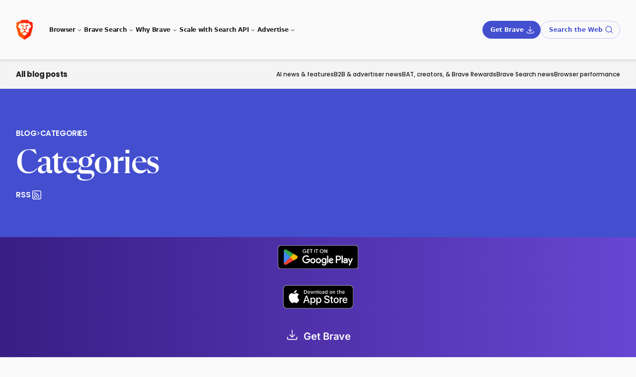

--- FILE ---
content_type: text/html
request_url: https://brave.com/category/
body_size: 12435
content:
<!DOCTYPE html>
<html lang="en" data-theme="light">
<head>
    <meta charset="UTF-8">

    <script src="/static-assets/js/ie-shims.js"></script>

    

    <script id="localization-script" data-languages="{&#34;az&#34;:{&#34;dismiss&#34;:&#34;Kənarlaşdırın&#34;,&#34;message&#34;:&#34;Bu səhifə Azərbaycanca dilində də mövcuddur. Dili dəyişmək istərdinizmi?&#34;,&#34;url&#34;:&#34;/az/category/&#34;,&#34;yes&#34;:&#34;Bəli&#34;},&#34;ca&#34;:{&#34;dismiss&#34;:&#34;Omet&#34;,&#34;message&#34;:&#34;Aquesta pàgina també està disponible en Català. Voldries canviar de llengua?&#34;,&#34;url&#34;:&#34;/ca/category/&#34;,&#34;yes&#34;:&#34;Sí&#34;},&#34;de&#34;:{&#34;dismiss&#34;:&#34;Schließen&#34;,&#34;message&#34;:&#34;Diese Seite ist auch auf Deutsch verfügbar. Möchten Sie die Sprache wechseln?&#34;,&#34;url&#34;:&#34;/de/category/&#34;,&#34;yes&#34;:&#34;Punkt&#34;},&#34;en&#34;:{&#34;dismiss&#34;:&#34;Dismiss&#34;,&#34;message&#34;:&#34;This page is also available in English. Would you like to switch languages?&#34;,&#34;url&#34;:&#34;/category/&#34;,&#34;yes&#34;:&#34;Yes&#34;},&#34;es&#34;:{&#34;dismiss&#34;:&#34;Descartar&#34;,&#34;message&#34;:&#34;Esta página también está disponible en Español. ¿Te gustaría cambiar el idioma?&#34;,&#34;url&#34;:&#34;/es/category/&#34;,&#34;yes&#34;:&#34;Sí&#34;},&#34;et&#34;:{&#34;dismiss&#34;:&#34;Loobu&#34;,&#34;message&#34;:&#34;See lehekülg on saadaval ka Eesti. Kas soovite keelt vahetada?&#34;,&#34;url&#34;:&#34;/et/category/&#34;,&#34;yes&#34;:&#34;Jah&#34;},&#34;fr&#34;:{&#34;dismiss&#34;:&#34;Ignorer&#34;,&#34;message&#34;:&#34;Cette page est également disponible en Français. Voulez-vous changer de langue ?&#34;,&#34;url&#34;:&#34;/fr/category/&#34;,&#34;yes&#34;:&#34;Oui&#34;},&#34;ja&#34;:{&#34;dismiss&#34;:&#34;閉じる&#34;,&#34;message&#34;:&#34;このページは日本語でもご覧になれます。言語を変更しますか？&#34;,&#34;url&#34;:&#34;/ja/category/&#34;,&#34;yes&#34;:&#34;はい&#34;},&#34;ka&#34;:{&#34;dismiss&#34;:&#34;გაუქმება&#34;,&#34;message&#34;:&#34;ეს გვერდი ასევე ხელმისაწვდომია ქართული-ში. გსურთ ენის შეცვლა?&#34;,&#34;url&#34;:&#34;/ka/category/&#34;,&#34;yes&#34;:&#34;დიახ&#34;},&#34;kk&#34;:{&#34;dismiss&#34;:&#34;Жабу&#34;,&#34;message&#34;:&#34;Бұл парақша Қазақша тілінде де бар. Тілді ауыстыруды қалайсыз ба?&#34;,&#34;url&#34;:&#34;/kk/category/&#34;,&#34;yes&#34;:&#34;Иә&#34;},&#34;km&#34;:{&#34;dismiss&#34;:&#34;ច្រានចោល&#34;,&#34;message&#34;:&#34;ទំព័រនេះក៏មាននៅក្នុង ខ្មែរ ផងដែរ។ តើអ្នកចង់ប្តូរភាសាឬទេ?&#34;,&#34;url&#34;:&#34;/km/category/&#34;,&#34;yes&#34;:&#34;បាទ/ចាស&#34;},&#34;ko&#34;:{&#34;dismiss&#34;:&#34;숨기기&#34;,&#34;message&#34;:&#34;이 페이지는 한국어로도 이용할 수 있습니다. 언어를 전환하시겠습니까?&#34;,&#34;url&#34;:&#34;/ko/category/&#34;,&#34;yes&#34;:&#34;예&#34;},&#34;pl&#34;:{&#34;dismiss&#34;:&#34;Zamknij&#34;,&#34;message&#34;:&#34;Ta strona jest również dostępna w następującym języku: Polski. Czy chcesz zmienić wyświetlany język?&#34;,&#34;url&#34;:&#34;/pl/category/&#34;,&#34;yes&#34;:&#34;Tak&#34;},&#34;pt-br&#34;:{&#34;dismiss&#34;:&#34;Dispensar&#34;,&#34;message&#34;:&#34;Esta página também está disponível em Português. Gostaria de mudar de idioma?&#34;,&#34;url&#34;:&#34;/pt-br/category/&#34;,&#34;yes&#34;:&#34;Sim&#34;},&#34;ro&#34;:{&#34;dismiss&#34;:&#34;Închide&#34;,&#34;message&#34;:&#34;Această pagină este disponibilă și în Română. Vrei să schimbi limba?&#34;,&#34;url&#34;:&#34;/ro/category/&#34;,&#34;yes&#34;:&#34;Da&#34;},&#34;sw&#34;:{&#34;dismiss&#34;:&#34;Ondoa&#34;,&#34;message&#34;:&#34;Ukurasa huu pia unapatikana katika Kiswahili. Je, ungependa kubadilisha lugha?&#34;,&#34;url&#34;:&#34;/sw/category/&#34;,&#34;yes&#34;:&#34;Ndio&#34;},&#34;zh&#34;:{&#34;dismiss&#34;:&#34;关闭&#34;,&#34;message&#34;:&#34;本页面还有 中文 (中国) 版本。您想切换语言吗？&#34;,&#34;url&#34;:&#34;/zh/category/&#34;,&#34;yes&#34;:&#34;是&#34;}}" src="/js/localization.d2810ab5f2ea8196684d4401eb2d6141b282415d9ea3d14e827ecdce7ad7173f.min.js" data-integrity="sha256-0oEKtfLqgZZoTUQB6y1hQbKCQV2eo9FOgn7NznrXFz8="></script>

    
    <meta name="description" content="The Brave browser is a fast, private and secure web browser for PC, Mac and mobile. Download now to enjoy a faster ad-free browsing experience that saves data and battery life by blocking tracking software." />
    <meta name="viewport" content="width=device-width, initial-scale=1.0">
    
        <meta name="apple-itunes-app" content="app-id=1052879175, affiliate-data=pt=117981002&ct=smartbanner"/>
    
    <meta property="og:title" content="Categories | Brave" />
<meta property="og:description" content="The Brave browser is a fast, private and secure web browser for PC, Mac and mobile. Download now to enjoy a faster ad-free browsing experience that saves data and battery life by blocking tracking software." />
<meta property="og:type" content="website" />
<meta property="og:url" content="https://brave.com/category/" />
<meta property="og:locale" content="en" />
<meta property="og:locale:alternate" content="ja" />
<meta property="og:locale:alternate" content="zh" />
<meta property="og:locale:alternate" content="ko" />
<meta property="og:locale:alternate" content="de" />
<meta property="og:locale:alternate" content="fr" />
<meta property="og:locale:alternate" content="es" />
<meta property="og:locale:alternate" content="pt-br" />
<meta property="og:locale:alternate" content="pl" />
<meta property="og:locale:alternate" content="ca" />
<meta property="og:locale:alternate" content="ro" />
<meta property="og:locale:alternate" content="sw" />
<meta property="og:locale:alternate" content="az" />
<meta property="og:locale:alternate" content="et" />
<meta property="og:locale:alternate" content="ka" />
<meta property="og:locale:alternate" content="kk" />
<meta property="og:locale:alternate" content="km" />
<meta property="og:image" content="https://brave.com/static-assets/images/brave-og.png"/>
<meta property="og:updated_time" content="2026-01-05T00:00:00+00:00" /><meta property="og:site_name" content="Brave" />
    <meta name="twitter:card" content="summary_large_image"/>
<meta name="twitter:image" content="https://brave.com/static-assets/images/brave-og.png"/>
<meta name="twitter:title" content="Categories | Brave"/>
<meta name="twitter:description" content="The Brave browser is a fast, private and secure web browser for PC, Mac and mobile. Download now to enjoy a faster ad-free browsing experience that saves data and battery life by blocking tracking software."/>
<meta name="twitter:site" content="@brave"/>
<meta name="twitter:creator" content="@brave"/>

    <meta itemprop="name" content="Categories | Brave">
<meta itemprop="description" content="The Brave browser is a fast, private and secure web browser for PC, Mac and mobile. Download now to enjoy a faster ad-free browsing experience that saves data and battery life by blocking tracking software."><meta id="js-params" name="js-params" content="{&#34;downloadBetaForAndroid&#34;:&#34;Get Beta for Android&#34;,&#34;downloadBetaForIOs&#34;:&#34;Get Beta for iOS&#34;,&#34;downloadBetaForLinux&#34;:&#34;Get Beta for Linux&#34;,&#34;downloadBetaForMacOs&#34;:&#34;Get Beta for macOS&#34;,&#34;downloadBetaForWindows&#34;:&#34;Get Beta for Windows&#34;,&#34;downloadBraveForAndroid&#34;:&#34;Get Brave for Android&#34;,&#34;downloadBraveForIOs&#34;:&#34;Get Brave for iOS&#34;,&#34;downloadBraveForLinux&#34;:&#34;Get Brave for Linux&#34;,&#34;downloadBraveForMacOs&#34;:&#34;Get Brave for macOS&#34;,&#34;downloadBraveForWindows&#34;:&#34;Get Brave for Windows&#34;,&#34;downloadDevForMacOs&#34;:&#34;Download Dev for macOS&#34;,&#34;downloadDevForWindows&#34;:&#34;Download Dev for Windows&#34;,&#34;downloadNightlyForAndroid&#34;:&#34;Get Nightly for Android&#34;,&#34;downloadNightlyForLinux&#34;:&#34;Get Nightly for Linux&#34;,&#34;downloadNightlyForMacOs&#34;:&#34;Get Nightly for macOS&#34;,&#34;downloadNightlyForWindows&#34;:&#34;Get Nightly for Windows&#34;,&#34;downloadUrlBase&#34;:&#34;https://laptop-updates.brave.com&#34;,&#34;notAvailableForAndroid&#34;:&#34;Not Available for Android&#34;,&#34;notAvailableForIOs&#34;:&#34;Not Available for iOS&#34;,&#34;notAvailableForLinux&#34;:&#34;Not Available for Linux&#34;,&#34;notAvailableForMacOs&#34;:&#34;Not Available for macOS&#34;,&#34;notAvailableForWindows&#34;:&#34;Not Available for Windows&#34;}">

    <title>Categories | Brave</title>

    <link rel="canonical" href="https://brave.com/category/">
    
    <link rel="alternate" href="https://brave.com/category/" hreflang="en" />
    <link rel="alternate" href="https://brave.com/ja/category/" hreflang="ja" />
    <link rel="alternate" href="https://brave.com/zh/category/" hreflang="zh" />
    <link rel="alternate" href="https://brave.com/ko/category/" hreflang="ko" />
    <link rel="alternate" href="https://brave.com/de/category/" hreflang="de" />
    <link rel="alternate" href="https://brave.com/fr/category/" hreflang="fr" />
    <link rel="alternate" href="https://brave.com/es/category/" hreflang="es" />
    <link rel="alternate" href="https://brave.com/pt-br/category/" hreflang="pt-br" />
    <link rel="alternate" href="https://brave.com/pl/category/" hreflang="pl" />
    <link rel="alternate" href="https://brave.com/ca/category/" hreflang="ca" />
    <link rel="alternate" href="https://brave.com/ro/category/" hreflang="ro" />
    <link rel="alternate" href="https://brave.com/sw/category/" hreflang="sw" />
    <link rel="alternate" href="https://brave.com/az/category/" hreflang="az" />
    <link rel="alternate" href="https://brave.com/et/category/" hreflang="et" />
    <link rel="alternate" href="https://brave.com/ka/category/" hreflang="ka" />
    <link rel="alternate" href="https://brave.com/kk/category/" hreflang="kk" />
    <link rel="alternate" href="https://brave.com/km/category/" hreflang="km" />
<link rel="alternate" href="https://brave.com/category/" hreflang="x-default" />


    <link rel="preconnect" href="https://laptop-updates.brave.com">
    <link rel="preconnect" href="https://referrals.brave.com">

    <link rel="alternate" type="application/rss+xml" href="https://brave.com/category/index.xml" title="Brave" />

    <link rel="icon" type="images/x-icon" href="/favicon.ico" />
    <link rel="icon" type="image/png" href='https://brave.com/static-assets/images/cropped-brave_appicon_release-32x32.png' sizes="32x32" />
    <link rel="icon" type="image/png" href='https://brave.com/static-assets/images/cropped-brave_appicon_release-192x192.png' sizes="192x192" />
    <link rel="apple-touch-icon" href='https://brave.com/static-assets/images/cropped-brave_appicon_release-180x180.png' />

    

    <link rel="stylesheet" href="/static-assets/css/main.min.1ae89118aa282052456c88eee3f20746136ae23f7c81f3dae10d7ec0bef4dda4.css" integrity="sha256-GuiRGKooIFJFbIju4/IHRhNq4j98gfPa4Q1+wL703aQ=" crossorigin="anonymous" />

    

    <link rel="stylesheet" href="/static-assets/css/fonts-latin.min.e207b9357b68ec783b0e1f403686906eb346848ac6a311fca5bf053703866d3a.css" integrity="sha256-4ge5NXto7Hg7Dh9ANoaQbrNGhIrGoxH8pb8FNwOGbTo=" crossorigin="anonymous" />

    <noscript><link rel="stylesheet" href="/static-assets/css/noscript.min.5e05ad52fba8e85b3daed57c7cd3ab690a376aacf13513ab4303401f3d3fe2d5.css" integrity="sha256-XgWtUvuo6Fs9rtV8fNOraQo3aqzxNROrQwNAHz0/4tU=" crossorigin="anonymous" />
    </noscript>
    <script src="/js/set-platform.a4b5c2cf36a94e5497142976e089e61ddf9a6d0c32d31f609e1372832c5f1d32.min.js" data-integrity="sha256-pLXCzzapTlSXFCl24InmHd&#43;abQwy0x9gnhNygyxfHTI="></script>
    

    <style>
        :root {
            --footnotes: "Footnotes";
        }
    </style>

    
        <script data-is-404="false" data-matomo-id="2" src="/static-assets/js/analysis.js"></script>

<link rel="preconnect" href="https://analytics.brave.com">
<script type="text/javascript" src="/matomo.js"></script>
<noscript style="position:absolute;bottom:0"><img src="https://analytics.brave.com/piwik.php?idsite=2&rec=1" style="border:0;" alt=""></noscript>

    
</head>



    
<body class="category-taxonomy-page is-taxonomy ">
    <div id="root">
        
            <div class="site-header-wrapper has-subnav absolute top-0 z-40 w-full lg:fixed"><aside
  id="ls-banner"
  class="hidden overflow-hidden bg-[#0d0f14] text-[#DBDEE2]"
  data-theme="dark"
>
  <div
    class="mx-auto flex flex-col items-center justify-center gap-x-6 gap-y-4 py-3 pl-6 pr-4 sm:flex-row lg:max-w-7xl"
  >
    <p id="ls-message" class="p-0 text-[1.25rem] sm:text-[1rem] leading-[1.6] font-inter"></p>
    <div
      class="grid w-[min(100%,250px)] grid-cols-2 gap-x-3"
    >
      <button id="ls-url" class="leoButton isMedium isFilled text-center" data-track-event data-event-category="Research" data-event-action="Language suggestion banner" data-event-name="(Language suggestion banner): Yes" data-theme="light">
        Yes
      </button>
      <button id="ls-dismiss" class="leoButton isMedium isPlain" data-track-event data-event-category="Research" data-event-action="Language suggestion banner" data-event-name="(Language suggestion banner): Dismiss">
        Dismiss
      </button>
    </div>
  </div>
</aside>
<header
    class="site-header site-header layout ease-out grid-rows-[var(--site-header-height)_var(--sub-header-height)] overflow-visible font-medium text-text-primary transition-all duration-300"
  >
    <div class="relative flex w-full items-center justify-between">
      <a href="https://brave.com/">
        <img
          src="/static-assets/images/brave-logo-sans-text.svg"
          alt="Brave Software home"
          class="h-10"
        />
      </a>
      <input type="checkbox" id="nav-control" class="nav-control hidden" />
      <label for="nav-control" class="toggle-button z-50 lg:hidden">
        <div data-theme="light"
          class="nojs-toggle leoButton block isSmall isFilled !px-[16px] !py-[14px]"
        >
          <div class="nav-icon"></div>
        </div>
      </label> 
      <nav class="site-nav z-40 hidden w-full shadow-[0_8px_40px_0_rgba(0,0,0,0.35)] max-lg:mr-0 max-lg:mt-6 max-lg:rounded-xl max-lg:px-8 lg:contents border-[0.5px] border-divider-strong">
        
        <ul class="block list-none items-center justify-start gap-4 p-0 pt-6 lg:ml-8 lg:flex lg:pt-2 max-lg:pb-3"><li class="border-t border-divider-strong border-opacity-40 py-2 first:border-none mt-0 max-lg:first:pb-[0.375rem] max-lg:first:pt-0 lg:border-none lg:pt-0">
              <span
                class="nav-item leoButton isTiny isPlainFaint block lg:flex !cursor-text px-0 hover:!text-neutral-30 max-lg:!text-[8px] max-lg:!font-bold max-lg:uppercase max-lg:!tracking-tighter lg:!cursor-default lg:text-text-primary lg:!-tracking-[.36px] dark:lg:text-white !leading-4 !min-h-4 text-neutral-30 dark:text-neutral-50 dark:hover:!text-neutral-50 before:!content-none"
                tabindex="0"
                aria-haspopup="true"
                aria-expanded="false"
                aria-controls="dropdown-browser"
              >Browser<span class="hidden lg:inline-flex icon mt-px bg-[var(--leo-color-text-tertiary)] [--icon-size:18px] [--icon-url:url(/leo-icons/arrow-small-down.svg)]"></span>
              </span>
              
              <span
                class="dropdown-content z-30 block border-divider-subtle lg:absolute lg:-ml-6 lg:mt-2 lg:rounded-xl lg:border-[0.5px] lg:bg-white lg:px-6 lg:py-4 lg:shadow-[0_8px_40px_0_rgba(0,0,0,0.20)]"
                id="dropdown-browser" data-theme="light"
              ><ul class="list-none p-0 lg:flex gap-10"><li class="">
                      
                        <span class="hidden lg:block flex pb-0.5 pt-2.5 leading-5 lg:pt-1 lg:!text-[8px] lg:!font-bold lg:uppercase lg:tracking-tighter lg:!text-neutral-30 leoButton isPlainFaint isTiny p-0 cursor-text leading-5 before:!bg-white justify-start">Downloads</span><ul class="p-0 list-none"><li class=""><a href="/download/"
                              class="leoButton isTiny isPlainFaint flex items-center gap-1 p-0 max-w-max !leading-6 !text-neutral-70 hover:!text-text-interactive before:!content-none !min-h-4 h-6" data-nav-control="trigger">Desktop<span class="icon bg-icon-interactive [--icon-size:1em] [--icon-url:url(/leo-icons/download.svg)]"></span></a>
                          </li><li class=""><a href="/android/"target="_blank"
                              class="leoButton isTiny isPlainFaint flex items-center gap-1 p-0 max-w-max !leading-6 !text-neutral-70 hover:!text-text-interactive before:!content-none !min-h-4 h-6" data-nav-control="trigger"rel="noreferrer noopener">Android<span class="icon bg-icon-interactive [--icon-size:1em] [--icon-url:url(/leo-icons/download.svg)]"></span></a>
                          </li><li class=""><a href="/ios/"target="_blank"
                              class="leoButton isTiny isPlainFaint flex items-center gap-1 p-0 max-w-max !leading-6 !text-neutral-70 hover:!text-text-interactive before:!content-none !min-h-4 h-6" data-nav-control="trigger"rel="noreferrer noopener">iOS<span class="icon bg-icon-interactive [--icon-size:1em] [--icon-url:url(/leo-icons/download.svg)]"></span></a>
                          </li>
                      </ul>
                      </li><li class="">
                      
                        <span class="font-semibold leoButton isPlainFaint isTiny nav-dropdown relative w-full max-lg:!p-0 max-lg:!leading-6 items-center justify-between lg:pb-1 !text-neutral-70 lg:hover:!text-neutral-30 !cursor-pointer lg:!cursor-text lg:!leading-5 lg:!pl-0 before:!bg-white flex pb-0.5 pt-2.5 leading-5 lg:pt-1 lg:!text-[8px] lg:!font-bold lg:uppercase lg:tracking-tighter lg:!text-neutral-30 leoButton isPlainFaint isTiny p-0 cursor-text leading-5 before:!bg-white justify-start">Features
                            <span class="lg:hidden transition-transform duration-500 [--icon-size:20px] icon [--icon-url:url(/leo-icons/arrow-small-down.svg)]"></span></span><ul class="lg:col-count-2 lg:columns-2 gap-x-0 p-0 list-none"><li class=""><a href="/shields/"
                              class="leoButton isTiny isPlainFaint flex items-center gap-1 p-0 max-w-max !leading-6 !text-neutral-70 hover:!text-text-interactive before:!content-none !min-h-4 h-6" data-nav-control="trigger">Shields</a>
                          </li><li class=""><a href="/firewall-vpn/"
                              class="leoButton isTiny isPlainFaint flex items-center gap-1 p-0 max-w-max !leading-6 !text-neutral-70 hover:!text-text-interactive before:!content-none !min-h-4 h-6" data-nav-control="trigger">VPN</a>
                          </li><li class=""><a href="/leo/"
                              class="leoButton isTiny isPlainFaint flex items-center gap-1 p-0 max-w-max !leading-6 !text-neutral-70 hover:!text-text-interactive before:!content-none !min-h-4 h-6" data-nav-control="trigger">Leo AI</a>
                          </li><li class=""><a href="/wallet/"
                              class="leoButton isTiny isPlainFaint flex items-center gap-1 p-0 max-w-max !leading-6 !text-neutral-70 hover:!text-text-interactive before:!content-none !min-h-4 h-6" data-nav-control="trigger">Wallet</a>
                          </li><li class=""><a href="/brave-rewards/"
                              class="leoButton isTiny isPlainFaint flex items-center gap-1 p-0 max-w-max !leading-6 !text-neutral-70 hover:!text-text-interactive before:!content-none !min-h-4 h-6" data-nav-control="trigger">Rewards</a>
                          </li><li class=""><a href="/playlist/"
                              class="leoButton isTiny isPlainFaint flex items-center gap-1 p-0 max-w-max !leading-6 !text-neutral-70 hover:!text-text-interactive before:!content-none !min-h-4 h-6" data-nav-control="trigger">Playlist</a>
                          </li><li class=""><a href="/brave-news/"
                              class="leoButton isTiny isPlainFaint flex items-center gap-1 p-0 max-w-max !leading-6 !text-neutral-70 hover:!text-text-interactive before:!content-none !min-h-4 h-6" data-nav-control="trigger">News</a>
                          </li><li class=""><a href="/talk/"
                              class="leoButton isTiny isPlainFaint flex items-center gap-1 p-0 max-w-max !leading-6 !text-neutral-70 hover:!text-text-interactive before:!content-none !min-h-4 h-6" data-nav-control="trigger">Talk</a>
                          </li><li class=""><a href="/privacy-features/"
                              class="leoButton isTiny isPlainFaint flex items-center gap-1 p-0 max-w-max !leading-6 !text-neutral-70 hover:!text-text-interactive before:!content-none !min-h-4 h-6" data-nav-control="trigger">Advanced privacy</a>
                          </li><li class=""><a href="/features/"
                              class="leoButton isTiny isPlainFaint flex items-center gap-1 p-0 max-w-max !leading-6 !text-neutral-70 hover:!text-text-interactive before:!content-none !min-h-4 h-6" data-nav-control="trigger">All features</a>
                          </li><li class=""><a href="/premium/"
                              class="leoButton isTiny isPlainFaint flex items-center gap-1 p-0 max-w-max !leading-6 !text-neutral-70 hover:!text-text-interactive before:!content-none !min-h-4 h-6" data-nav-control="trigger">Premium</a>
                          </li>
                      </ul>
                      </li></ul>
              </span>
            </li><li class="border-t border-divider-strong border-opacity-40 py-2 first:border-none mt-0 max-lg:first:pb-[0.375rem] max-lg:first:pt-0 lg:border-none lg:pt-0">
              <span
                class="nav-item leoButton isTiny isPlainFaint block lg:flex !cursor-text px-0 hover:!text-neutral-30 max-lg:!text-[8px] max-lg:!font-bold max-lg:uppercase max-lg:!tracking-tighter lg:!cursor-default lg:text-text-primary lg:!-tracking-[.36px] dark:lg:text-white !leading-4 !min-h-4 text-neutral-30 dark:text-neutral-50 dark:hover:!text-neutral-50 before:!content-none"
                tabindex="0"
                aria-haspopup="true"
                aria-expanded="false"
                aria-controls="dropdown-bravesearch"
              >Brave Search<span class="hidden lg:inline-flex icon mt-px bg-[var(--leo-color-text-tertiary)] [--icon-size:18px] [--icon-url:url(/leo-icons/arrow-small-down.svg)]"></span>
              </span>
              
              <span
                class="dropdown-content z-30 block border-divider-subtle lg:absolute lg:-ml-6 lg:mt-2 lg:rounded-xl lg:border-[0.5px] lg:bg-white lg:px-6 lg:py-4 lg:shadow-[0_8px_40px_0_rgba(0,0,0,0.20)]"
                id="dropdown-bravesearch" data-theme="light"
              ><ul class="list-none p-0 "><li class=""><ul class="p-0 list-none"><li class=""><a href="https://search.brave.com/"target="_blank"
                              class="leoButton isTiny isPlainFaint flex items-center gap-1 p-0 max-w-max !leading-6 !text-neutral-70 hover:!text-text-interactive before:!content-none !min-h-4 h-6" data-nav-control="trigger">Try Brave Search</a>
                          </li><li class=""><a href="https://search.brave.com/ask"target="_blank"
                              class="leoButton isTiny isPlainFaint flex items-center gap-1 p-0 max-w-max !leading-6 !text-neutral-70 hover:!text-text-interactive before:!content-none !min-h-4 h-6" data-nav-control="trigger">Ask Brave</a>
                          </li><li class=""><a href="/search/"
                              class="leoButton isTiny isPlainFaint flex items-center gap-1 p-0 max-w-max !leading-6 !text-neutral-70 hover:!text-text-interactive before:!content-none !min-h-4 h-6" data-nav-control="trigger">About Brave Search</a>
                          </li><li class=""><a href="https://support.brave.app/hc/en-us/articles/4409406835469-What-is-the-Web-Discovery-Project-"target="_blank"
                              class="leoButton isTiny isPlainFaint flex items-center gap-1 p-0 max-w-max !leading-6 !text-neutral-70 hover:!text-text-interactive before:!content-none !min-h-4 h-6" data-nav-control="trigger">Web Discovery Project</a>
                          </li>
                      </ul>
                      </li></ul>
              </span>
            </li><li class="border-t border-divider-strong border-opacity-40 py-2 first:border-none mt-0 max-lg:first:pb-[0.375rem] max-lg:first:pt-0 lg:border-none lg:pt-0">
              <span
                class="nav-item leoButton isTiny isPlainFaint block lg:flex !cursor-text px-0 hover:!text-neutral-30 max-lg:!text-[8px] max-lg:!font-bold max-lg:uppercase max-lg:!tracking-tighter lg:!cursor-default lg:text-text-primary lg:!-tracking-[.36px] dark:lg:text-white !leading-4 !min-h-4 text-neutral-30 dark:text-neutral-50 dark:hover:!text-neutral-50 before:!content-none"
                tabindex="0"
                aria-haspopup="true"
                aria-expanded="false"
                aria-controls="dropdown-whybrave"
              >Why Brave<span class="hidden lg:inline-flex icon mt-px bg-[var(--leo-color-text-tertiary)] [--icon-size:18px] [--icon-url:url(/leo-icons/arrow-small-down.svg)]"></span>
              </span>
              
              <span
                class="dropdown-content z-30 block border-divider-subtle lg:absolute lg:-ml-6 lg:mt-2 lg:rounded-xl lg:border-[0.5px] lg:bg-white lg:px-6 lg:py-4 lg:shadow-[0_8px_40px_0_rgba(0,0,0,0.20)]"
                id="dropdown-whybrave" data-theme="light"
              ><ul class="list-none p-0 lg:flex gap-10"><li class=""><ul class="p-0 list-none"><li class=""><a href="/learn/"
                              class="leoButton isTiny isPlainFaint flex items-center gap-1 p-0 max-w-max !leading-6 !text-neutral-70 hover:!text-text-interactive before:!content-none !min-h-4 h-6" data-nav-control="trigger">Browser &amp; search guides</a>
                              <p class="hidden pb-4 text-[10px] font-semibold leading-3 tracking-tighter text-[#878DA6] lg:block">Privacy, extensions, and the best option for every platform.</p>
                          </li><li class=""><a href="/web3/"
                              class="leoButton isTiny isPlainFaint flex items-center gap-1 p-0 max-w-max !leading-6 !text-neutral-70 hover:!text-text-interactive before:!content-none !min-h-4 h-6" data-nav-control="trigger">Web3 guides</a>
                              <p class="hidden pb-4 text-[10px] font-semibold leading-3 tracking-tighter text-[#878DA6] lg:block">Crypto, NFTs, and all things blockchain. Learn the basics of Web3.</p>
                          </li><li class=""><a href="/glossary/"
                              class="leoButton isTiny isPlainFaint flex items-center gap-1 p-0 max-w-max !leading-6 !text-neutral-70 hover:!text-text-interactive before:!content-none !min-h-4 h-6" data-nav-control="trigger">Privacy glossary</a>
                              <p class="hidden pb-4 text-[10px] font-semibold leading-3 tracking-tighter text-[#878DA6] lg:block">Short, plain-language intros to common Internet and computer terms.</p>
                          </li><li class=""><a href="/compare/"
                              class="leoButton isTiny isPlainFaint flex items-center gap-1 p-0 max-w-max !leading-6 !text-neutral-70 hover:!text-text-interactive before:!content-none !min-h-4 h-6" data-nav-control="trigger">Compare</a>
                              <p class="hidden pb-4 text-[10px] font-semibold leading-3 tracking-tighter text-[#878DA6] lg:block">See how Brave stacks up against other browsers and search engines.</p>
                          </li><li class=""><a href="/ai/"
                              class="leoButton isTiny isPlainFaint flex items-center gap-1 p-0 max-w-max !leading-6 !text-neutral-70 hover:!text-text-interactive before:!content-none !min-h-4 h-6" data-nav-control="trigger">AI features</a>
                              <p class="hidden pb-4 text-[10px] font-semibold leading-3 tracking-tighter text-[#878DA6] lg:block">A summary of Brave&#39;s AI features, for users and businesses.</p>
                          </li>
                      </ul>
                      </li><li class="border-t border-divider-strong lg:border-0 mt-2 lg:mt-0">
                      
                        <span class="uppercase text-light-01 !text-neutral-30 !text-[8px] font-bold tracking-tighter lg:!pt-0 flex pb-0.5 pt-2.5 leading-5 lg:pt-1 lg:!text-[8px] lg:!font-bold lg:uppercase lg:tracking-tighter lg:!text-neutral-30 leoButton isPlainFaint isTiny p-0 cursor-text leading-5 before:!bg-white justify-start">Blogs</span><ul class="p-0 list-none"><li class=""><a href="/blog/"
                              class="leoButton isTiny isPlainFaint flex items-center gap-1 p-0 max-w-max !leading-6 !text-neutral-70 hover:!text-text-interactive before:!content-none !min-h-4 h-6" data-nav-control="trigger">Brave blog</a>
                          </li><li class=""><a href="/privacy-updates/"
                              class="leoButton isTiny isPlainFaint flex items-center gap-1 p-0 max-w-max !leading-6 !text-neutral-70 hover:!text-text-interactive before:!content-none !min-h-4 h-6" data-nav-control="trigger">Privacy updates</a>
                          </li><li class=""><a href="/web-standards-at-brave/"
                              class="leoButton isTiny isPlainFaint flex items-center gap-1 p-0 max-w-max !leading-6 !text-neutral-70 hover:!text-text-interactive before:!content-none !min-h-4 h-6" data-nav-control="trigger">Web standards</a>
                          </li><li class=""><a href="/research/"
                              class="leoButton isTiny isPlainFaint flex items-center gap-1 p-0 max-w-max !leading-6 !text-neutral-70 hover:!text-text-interactive before:!content-none !min-h-4 h-6" data-nav-control="trigger">Research</a>
                          </li><li class=""><a href="/podcast/"
                              class="leoButton isTiny isPlainFaint flex items-center gap-1 p-0 max-w-max !leading-6 !text-neutral-70 hover:!text-text-interactive before:!content-none !min-h-4 h-6" data-nav-control="trigger">Brave podcast</a>
                          </li>
                      </ul>
                      </li></ul>
              </span>
            </li><li class="border-t border-divider-strong border-opacity-40 py-2 first:border-none mt-0 max-lg:first:pb-[0.375rem] max-lg:first:pt-0 lg:border-none lg:pt-0">
              <span
                class="nav-item leoButton isTiny isPlainFaint block lg:flex !cursor-text px-0 hover:!text-neutral-30 max-lg:!text-[8px] max-lg:!font-bold max-lg:uppercase max-lg:!tracking-tighter lg:!cursor-default lg:text-text-primary lg:!-tracking-[.36px] dark:lg:text-white !leading-4 !min-h-4 text-neutral-30 dark:text-neutral-50 dark:hover:!text-neutral-50 before:!content-none"
                tabindex="0"
                aria-haspopup="true"
                aria-expanded="false"
                aria-controls="dropdown-scalewithsearchapi"
              >Scale with Search API<span class="hidden lg:inline-flex icon mt-px bg-[var(--leo-color-text-tertiary)] [--icon-size:18px] [--icon-url:url(/leo-icons/arrow-small-down.svg)]"></span>
              </span>
              
              <span
                class="dropdown-content z-30 block border-divider-subtle lg:absolute lg:-ml-6 lg:mt-2 lg:rounded-xl lg:border-[0.5px] lg:bg-white lg:px-6 lg:py-4 lg:shadow-[0_8px_40px_0_rgba(0,0,0,0.20)]"
                id="dropdown-scalewithsearchapi" data-theme="light"
              ><ul class="list-none p-0 "><li class=""><ul class="p-0 list-none"><li class=""><a href="/search/api/"
                              class="leoButton isTiny isPlainFaint flex items-center gap-1 p-0 max-w-max !leading-6 !text-neutral-70 hover:!text-text-interactive before:!content-none !min-h-4 h-6" data-nav-control="trigger"data-track-event data-event-category="Nav Menu CTAs" data-event-action="Search API overview link click" data-event-name="Search API overview link">Overview</a>
                          </li><li class=""><a href="https://api-dashboard.search.brave.com/app/plans"target="_blank"
                              class="leoButton isTiny isPlainFaint flex items-center gap-1 p-0 max-w-max !leading-6 !text-neutral-70 hover:!text-text-interactive before:!content-none !min-h-4 h-6" data-nav-control="trigger"data-track-event data-event-category="Nav Menu CTAs" data-event-action="Search API pricing link click" data-event-name="Search API pricing link">Pricing</a>
                          </li><li class=""><a href="https://api-dashboard.search.brave.com/login"target="_blank"
                              class="leoButton isTiny isPlainFaint flex items-center gap-1 p-0 max-w-max !leading-6 !text-neutral-70 hover:!text-text-interactive before:!content-none !min-h-4 h-6" data-nav-control="trigger"data-track-event data-event-category="Nav Menu CTAs" data-event-action="Search API login/signup link click" data-event-name="Search API login/signup link">Log in / sign up</a>
                          </li><li class=""><a href="https://api-dashboard.search.brave.com/app/documentation/web-search/get-started"target="_blank"
                              class="leoButton isTiny isPlainFaint flex items-center gap-1 p-0 max-w-max !leading-6 !text-neutral-70 hover:!text-text-interactive before:!content-none !min-h-4 h-6" data-nav-control="trigger"data-track-event data-event-category="Nav Menu CTAs" data-event-action="Search API docs link click" data-event-name="Search API docs link">Docs</a>
                          </li><li class=""><a href="/search/api/guides/"
                              class="leoButton isTiny isPlainFaint flex items-center gap-1 p-0 max-w-max !leading-6 !text-neutral-70 hover:!text-text-interactive before:!content-none !min-h-4 h-6" data-nav-control="trigger"data-track-event data-event-category="Nav Menu CTAs" data-event-action="Search API guides link click" data-event-name="Search API guides link">Guides</a>
                          </li><li class=""><a href="https://github.com/brave/brave-search-mcp-server"target="_blank"
                              class="leoButton isTiny isPlainFaint flex items-center gap-1 p-0 max-w-max !leading-6 !text-neutral-70 hover:!text-text-interactive before:!content-none !min-h-4 h-6" data-nav-control="trigger"data-track-event data-event-category="Nav Menu CTAs" data-event-action="MCP server link click" data-event-name="MCP Server link">MCP Server</a>
                          </li>
                      </ul>
                      </li></ul>
              </span>
            </li><li class="border-t border-divider-strong border-opacity-40 py-2 first:border-none mt-0 max-lg:first:pb-[0.375rem] max-lg:first:pt-0 lg:border-none lg:pt-0">
              <span
                class="nav-item leoButton isTiny isPlainFaint block lg:flex !cursor-text px-0 hover:!text-neutral-30 max-lg:!text-[8px] max-lg:!font-bold max-lg:uppercase max-lg:!tracking-tighter lg:!cursor-default lg:text-text-primary lg:!-tracking-[.36px] dark:lg:text-white !leading-4 !min-h-4 text-neutral-30 dark:text-neutral-50 dark:hover:!text-neutral-50 before:!content-none"
                tabindex="0"
                aria-haspopup="true"
                aria-expanded="false"
                aria-controls="dropdown-privateadvertising"
              >Advertise<span class="hidden lg:inline-flex icon mt-px bg-[var(--leo-color-text-tertiary)] [--icon-size:18px] [--icon-url:url(/leo-icons/arrow-small-down.svg)]"></span>
              </span>
              
              <span
                class="dropdown-content z-30 block border-divider-subtle lg:absolute lg:-ml-6 lg:mt-2 lg:rounded-xl lg:border-[0.5px] lg:bg-white lg:px-6 lg:py-4 lg:shadow-[0_8px_40px_0_rgba(0,0,0,0.20)]"
                id="dropdown-privateadvertising" data-theme="light"
              ><ul class="list-none p-0 lg:flex gap-5"><li class=""><ul class="p-0 list-none"><li class=""><a href="/brave-ads/"
                              class="leoButton isTiny isPlainFaint flex items-center gap-1 p-0 max-w-max !leading-6 !text-neutral-70 hover:!text-text-interactive before:!content-none !min-h-4 h-6" data-nav-control="trigger"data-track-event data-event-category="Nav Menu CTAs" data-event-action="Advertise - overview link click" data-event-name="Advertise - overview link">Overview</a>
                          </li><li class=""><a href="https://ads.brave.com"target="_blank"
                              class="leoButton isTiny isPlainFaint flex items-center gap-1 p-0 max-w-max !leading-6 !text-neutral-70 hover:!text-text-interactive before:!content-none !min-h-4 h-6" data-nav-control="trigger"data-track-event data-event-category="Nav Menu CTAs" data-event-action="Advertise - ads dashboard link click" data-event-name="Advertise - ads dashboard link">Ads Dashboard</a>
                          </li><li class=""><a href="/brave-ads/audience/"
                              class="leoButton isTiny isPlainFaint flex items-center gap-1 p-0 max-w-max !leading-6 !text-neutral-70 hover:!text-text-interactive before:!content-none !min-h-4 h-6" data-nav-control="trigger"data-track-event data-event-category="Nav Menu CTAs" data-event-action="Advertise - audience link click" data-event-name="Advertise - audience link">Audience</a>
                          </li><li class=""><a href="/brave-ads/casestudies/"
                              class="leoButton isTiny isPlainFaint flex items-center gap-1 p-0 max-w-max !leading-6 !text-neutral-70 hover:!text-text-interactive before:!content-none !min-h-4 h-6" data-nav-control="trigger"data-track-event data-event-category="Nav Menu CTAs" data-event-action="Advertise - case studies link click" data-event-name="Advertise - case studies link">Case studies</a>
                          </li><li class=""><a href="https://ads-help.brave.com/"target="_blank"
                              class="leoButton isTiny isPlainFaint flex items-center gap-1 p-0 max-w-max !leading-6 !text-neutral-70 hover:!text-text-interactive before:!content-none !min-h-4 h-6" data-nav-control="trigger"data-track-event data-event-category="Nav Menu CTAs" data-event-action="Advertise - help center link click" data-event-name="Advertise - help center link">Help center</a>
                          </li><li class=""><a href="/brave-ads/learn/"
                              class="leoButton isTiny isPlainFaint flex items-center gap-1 p-0 max-w-max !leading-6 !text-neutral-70 hover:!text-text-interactive before:!content-none !min-h-4 h-6" data-nav-control="trigger"data-track-event data-event-category="Nav Menu CTAs" data-event-action="Advertise - why brave ads link click" data-event-name="Advertise - why brave ads link">Why Brave Ads?</a>
                          </li>
                      </ul>
                      </li><li class="lg:border-l lg:-my-4 lg:pt-4 border-divider-strong">
                      
                        <span class="mt-2 lg:mt-0 hidden lg:block pl-6 flex pb-0.5 pt-2.5 leading-5 lg:pt-1 lg:!text-[8px] lg:!font-bold lg:uppercase lg:tracking-tighter lg:!text-neutral-30 leoButton isPlainFaint isTiny p-0 cursor-text leading-5 before:!bg-white justify-start">Brave ads formats</span><ul class="hidden lg:block pl-6 table-of-contents list-none"><li class="li-before"><a href="/brave-ads/search/"
                              class="leoButton isTiny isPlainFaint flex items-center gap-1 p-0 max-w-max !leading-6 !text-neutral-70 hover:!text-text-interactive before:!content-none !min-h-4 h-6 !inline-block" data-nav-control="trigger"data-track-event data-event-category="Nav Menu CTAs" data-event-action="Advertise - ads format - search link click" data-event-name="Advertise - ads format - search link">Search Ads</a>
                          </li><li class="li-before"><a href="/brave-ads/browser/#new-tab-takeover"
                              class="leoButton isTiny isPlainFaint flex items-center gap-1 p-0 max-w-max !leading-6 !text-neutral-70 hover:!text-text-interactive before:!content-none !min-h-4 h-6 !inline-block" data-nav-control="trigger"data-track-event data-event-category="Nav Menu CTAs" data-event-action="Advertise - ads format - new tab takeover link click" data-event-name="Advertise - ads format - new tab takeover link">New Tab Takeover</a>
                          </li><li class="li-before"><a href="/brave-ads/browser/#notification-ads"
                              class="leoButton isTiny isPlainFaint flex items-center gap-1 p-0 max-w-max !leading-6 !text-neutral-70 hover:!text-text-interactive before:!content-none !min-h-4 h-6 !inline-block" data-nav-control="trigger"data-track-event data-event-category="Nav Menu CTAs" data-event-action="Advertise - ads format - notification click" data-event-name="Advertise - ads format - notification">Notification Ads</a>
                          </li>
                      </ul>
                      <div class="hidden lg:block border-t border-divider-strong -mr-6 mt-4 py-[0.5rem] pb-[0.7rem] text-center px-4">
                          <a href='/brave-ads/resources/' class="no-underline font-semibold !text-neutral-70 hover:!text-text-interactive text-[12px] data-track-event" data-event-category="Nav Menu CTAs" data-event-action="Advertise - more ads resources link click" data-event-name="Advertise - more ads resources link">More ads resources</a>
                        </div></li></ul>
              </span>
            </li>
        </ul>
        <div
          class="lg:flex-no-wrap button-block sticky bottom-0 flex flex-grow flex-wrap items-center justify-end gap-3 pb-6 pt-3 before:absolute before:left-0 before:right-0 before:block max-lg:bg-white lg:relative lg:bg-[transparent] lg:p-0 lg:before:hidden"
        ><a id="top-nav-download-button-desktop"  data-show-platform="false" class="download  leoButton isFilled isSmall [--icon-size:18px] max-lg:w-full [--leo-button-padding:0_12px] invisible opacity-0 transition-opacity duration-500" data-build-channel="release" data-allows-dynamic-ref-code="true" href="https://laptop-updates.brave.com/download/BRV002" data-theme="light"><span class="content">Get Brave</span><span class="icon [--icon-url:url('/leo-icons/download.svg')] bg-[var(--icon-color,currentColor)]"></span></a>
          <div class="[--leo-button-color:var(--leo-color-text-primary)] contents">
            <a
              id="top-nav-try-search-button"
              class="leoButton isOutline isSmall w-full lg:w-fit [--leo-button-padding:0_12px]"
              href="https://search.brave.com"
              target="_blank"
              ><span class="content">Search the Web</span><span class="icon [--icon-size:18px] [--icon-url:url('/leo-icons/search.svg')]"></span></a
            >
          </div></div>
      </nav>
    </div>
      <script type="module" src="/vendors/leo/web-components/dropdown.eeb4f5c34103454067bf617804631c23775c655021a37da8209d227305743de5.js" data-integrity="sha256-7rT1w0EDRUBnv2F4BGMcI3dcZVAho32oIJ0icwV0PeU="></script><div
        class="subnav full-bleed layout bg-opacity-3 transition-max-height opacity-100 shadow-[inset_0px_4px_7px_-5px_rgba(0,0,0,0.3)] transition-opacity duration-300 ease-out lg:backdrop-blur-md"
      >
        <div class="flex flex-col items-center justify-center gap-2 sm:flex-row sm:justify-between sm:gap-5 xl:gap-8">
          <span class="w-full p-0 text-[0.75rem] font-semibold md:text-small sm:w-fit [&>a]:no-underline [&>a]:text-text-primary"><a href="/blog/">All blog posts</a></span><ul class="hidden xl:flex list-none justify-end gap-x-4 xl:gap-x-5 relative mt-0 w-fit flex-nowrap bg-transparent ml-auto"><li class="px-4 py-3 text-[0.875rem] lg:text-[0.75rem] lg:p-0 lg:font-medium"><a href="/category/ai-news-features/" class="no-underline text-text-primary">AI news &amp; features</a>
                </li><li class="px-4 py-3 text-[0.875rem] lg:text-[0.75rem] lg:p-0 lg:font-medium"><a href="/category/b2b-advertiser-news/" class="no-underline text-text-primary">B2B &amp; advertiser news</a>
                </li><li class="px-4 py-3 text-[0.875rem] lg:text-[0.75rem] lg:p-0 lg:font-medium"><a href="/category/bat-creators-brave-rewards/" class="no-underline text-text-primary">BAT, creators, &amp; Brave Rewards</a>
                </li><li class="px-4 py-3 text-[0.875rem] lg:text-[0.75rem] lg:p-0 lg:font-medium"><a href="/category/brave-search-news/" class="no-underline text-text-primary">Brave Search news</a>
                </li><li class="px-4 py-3 text-[0.875rem] lg:text-[0.75rem] lg:p-0 lg:font-medium"><a href="/category/browser-performance/" class="no-underline text-text-primary">Browser performance</a>
                </li><li class="px-4 py-3 text-[0.875rem] lg:text-[0.75rem] lg:p-0 lg:font-medium lg:hidden"><a href="/category/company-news/" class="no-underline text-text-primary">Company news</a>
                </li><li class="px-4 py-3 text-[0.875rem] lg:text-[0.75rem] lg:p-0 lg:font-medium lg:hidden"><a href="/category/developers-community/" class="no-underline text-text-primary">Developers &amp; community</a>
                </li><li class="px-4 py-3 text-[0.875rem] lg:text-[0.75rem] lg:p-0 lg:font-medium lg:hidden"><a href="/category/new-products-features/" class="no-underline text-text-primary">New products &amp; features</a>
                </li><li class="px-4 py-3 text-[0.875rem] lg:text-[0.75rem] lg:p-0 lg:font-medium lg:hidden"><a href="/category/policy-legislation/" class="no-underline text-text-primary">Policy &amp; legislation</a>
                </li><li class="px-4 py-3 text-[0.875rem] lg:text-[0.75rem] lg:p-0 lg:font-medium lg:hidden"><a href="/privacy-updates/" class="no-underline text-text-primary">Privacy updates</a>
                </li><li class="px-4 py-3 text-[0.875rem] lg:text-[0.75rem] lg:p-0 lg:font-medium lg:hidden"><a href="/category/web3-crypto-nfts/" class="no-underline text-text-primary">Web3, crypto, &amp; NFTs</a>
                </li><li class="px-4 py-3 text-[0.875rem] lg:text-[0.75rem] lg:p-0 lg:font-medium lg:hidden"><a href="/web-standards-at-brave/" class="no-underline text-text-primary">WebStandards@Brave</a>
                </li></ul><leo-dropdown id="more-pages-dropdown" class="-js:hidden w-full sm:w-fit" placeholder="All topics">
              <span slot="value"></span>
              <span class="hidden" slot="value">All topics</span><leo-option value="AI news &amp; features" class="p-0 xl:hidden">
                  <a href="/category/ai-news-features/" class="[all:unset] !font-normal !text-[14px] !block [padding:var(--leo-spacing-m)_var(--leo-spacing-xl)]">AI news &amp; features</a>
                </leo-option><leo-option value="B2B &amp; advertiser news" class="p-0 xl:hidden">
                  <a href="/category/b2b-advertiser-news/" class="[all:unset] !font-normal !text-[14px] !block [padding:var(--leo-spacing-m)_var(--leo-spacing-xl)]">B2B &amp; advertiser news</a>
                </leo-option><leo-option value="BAT, creators, &amp; Brave Rewards" class="p-0 xl:hidden">
                  <a href="/category/bat-creators-brave-rewards/" class="[all:unset] !font-normal !text-[14px] !block [padding:var(--leo-spacing-m)_var(--leo-spacing-xl)]">BAT, creators, &amp; Brave Rewards</a>
                </leo-option><leo-option value="Brave Search news" class="p-0 xl:hidden">
                  <a href="/category/brave-search-news/" class="[all:unset] !font-normal !text-[14px] !block [padding:var(--leo-spacing-m)_var(--leo-spacing-xl)]">Brave Search news</a>
                </leo-option><leo-option value="Browser performance" class="p-0 xl:hidden">
                  <a href="/category/browser-performance/" class="[all:unset] !font-normal !text-[14px] !block [padding:var(--leo-spacing-m)_var(--leo-spacing-xl)]">Browser performance</a>
                </leo-option><leo-option value="Company news" class="p-0">
                  <a href="/category/company-news/" class="[all:unset] !font-normal !text-[14px] !block [padding:var(--leo-spacing-m)_var(--leo-spacing-xl)]">Company news</a>
                </leo-option><leo-option value="Developers &amp; community" class="p-0">
                  <a href="/category/developers-community/" class="[all:unset] !font-normal !text-[14px] !block [padding:var(--leo-spacing-m)_var(--leo-spacing-xl)]">Developers &amp; community</a>
                </leo-option><leo-option value="New products &amp; features" class="p-0">
                  <a href="/category/new-products-features/" class="[all:unset] !font-normal !text-[14px] !block [padding:var(--leo-spacing-m)_var(--leo-spacing-xl)]">New products &amp; features</a>
                </leo-option><leo-option value="Policy &amp; legislation" class="p-0">
                  <a href="/category/policy-legislation/" class="[all:unset] !font-normal !text-[14px] !block [padding:var(--leo-spacing-m)_var(--leo-spacing-xl)]">Policy &amp; legislation</a>
                </leo-option><leo-option value="Privacy updates" class="p-0">
                  <a href="/privacy-updates/" class="[all:unset] !font-normal !text-[14px] !block [padding:var(--leo-spacing-m)_var(--leo-spacing-xl)]">Privacy updates</a>
                </leo-option><leo-option value="Web3, crypto, &amp; NFTs" class="p-0">
                  <a href="/category/web3-crypto-nfts/" class="[all:unset] !font-normal !text-[14px] !block [padding:var(--leo-spacing-m)_var(--leo-spacing-xl)]">Web3, crypto, &amp; NFTs</a>
                </leo-option><leo-option value="WebStandards@Brave" class="p-0">
                  <a href="/web-standards-at-brave/" class="[all:unset] !font-normal !text-[14px] !block [padding:var(--leo-spacing-m)_var(--leo-spacing-xl)]">WebStandards@Brave</a>
                </leo-option><div slot="right-icon" class="icon block" style="--icon-url: url('/leo-icons/arrow-small-down.svg');"></div>
            </leo-dropdown></div>
      </div></header>
</div>
        

        <main class="site-main layout">
            
  <div class="full-bleed -mt-8">
    

<header class="hero text-white [&_a]:text-white full-bleed layout py-10 md:py-16 lg:py-20 relative bg-text-interactive">

    
        <nav aria-label="Breadcrumb" class="uppercase flex items-center gap-1 mb-4 text-desktop-small">
            <a href="/category/" class="no-underline font-semibold">
                Blog
            </a>
                    <span class="text-white font-normal" aria-hidden="true">&gt;</span>
                    <a href="/category/" class="no-underline font-semibold">
                        Categories
                    </a>
                
        </nav>
        <h1 class="text-display-mobile-h1 md:text-display-tablet-h2 lg:text-display-h3 mb-4">
            Categories
        </h1>
        <div class="article-meta flex flex-col gap-2 justify-self-start">
                
                <a href="https://brave.com/category/index.xml" class="mx-auto flex items-center no-underline text-desktop-small !tracking-normal gap-1">
        <span class="inline-block font-semibold">RSS</span>
        <span class="icon [--icon-url:url(/leo-icons/rss-box.svg)] [--icon-size:1.5rem]" title="RSS icon"></span>
    </a>
            
            
        </div>
    </header>
  </div>

            <div class="my-10 md:my-20 grid grid-cols-1 md:grid-cols-2 lg:grid-cols-3 [&amp;_article]:flex [&amp;_article]:flex-col [&amp;_article]:justify-between gap-6">
    
        <article class="rounded-xl drop-shadow-[0_1px_4px_rgba(0,0,0,0.1)] bg-container-background p-10 text-text-primary no-underline">
            <h2 class='text-display-mobile-h3 md:text-display-desktop-h4 mb-3'>
                
                    <a href="https://brave.com/category/ai-news-features/" class="no-underline text-text-primary" 
                        >
                        AI news &amp; features
                    </a>
                
            </h2>
            
            <p></p>
            
                <a href="https://brave.com/category/ai-news-features/" class="mt-4 leoButton isOutline isMedium inline-block w-fit" 
                    >Articles</a>
        </article>
        <article class="rounded-xl drop-shadow-[0_1px_4px_rgba(0,0,0,0.1)] bg-container-background p-10 text-text-primary no-underline">
            <h2 class='text-display-mobile-h3 md:text-display-desktop-h4 mb-3'>
                
                    <a href="https://brave.com/category/b2b-advertiser-news/" class="no-underline text-text-primary" 
                        >
                        B2B &amp; advertiser news
                    </a>
                
            </h2>
            
            <p></p>
            
                <a href="https://brave.com/category/b2b-advertiser-news/" class="mt-4 leoButton isOutline isMedium inline-block w-fit" 
                    >Articles</a>
        </article>
        <article class="rounded-xl drop-shadow-[0_1px_4px_rgba(0,0,0,0.1)] bg-container-background p-10 text-text-primary no-underline">
            <h2 class='text-display-mobile-h3 md:text-display-desktop-h4 mb-3'>
                
                    <a href="https://brave.com/category/bat-creators-brave-rewards/" class="no-underline text-text-primary" 
                        >
                        BAT, creators, &amp; Brave Rewards
                    </a>
                
            </h2>
            
            <p></p>
            
                <a href="https://brave.com/category/bat-creators-brave-rewards/" class="mt-4 leoButton isOutline isMedium inline-block w-fit" 
                    >Articles</a>
        </article>
        <article class="rounded-xl drop-shadow-[0_1px_4px_rgba(0,0,0,0.1)] bg-container-background p-10 text-text-primary no-underline">
            <h2 class='text-display-mobile-h3 md:text-display-desktop-h4 mb-3'>
                
                    <a href="https://brave.com/category/brave-search-news/" class="no-underline text-text-primary" 
                        >
                        Brave Search news
                    </a>
                
            </h2>
            
            <p></p>
            
                <a href="https://brave.com/category/brave-search-news/" class="mt-4 leoButton isOutline isMedium inline-block w-fit" 
                    >Articles</a>
        </article>
        <article class="rounded-xl drop-shadow-[0_1px_4px_rgba(0,0,0,0.1)] bg-container-background p-10 text-text-primary no-underline">
            <h2 class='text-display-mobile-h3 md:text-display-desktop-h4 mb-3'>
                
                    <a href="https://brave.com/category/browser-performance/" class="no-underline text-text-primary" 
                        >
                        Browser performance
                    </a>
                
            </h2>
            
            <p></p>
            
                <a href="https://brave.com/category/browser-performance/" class="mt-4 leoButton isOutline isMedium inline-block w-fit" 
                    >Articles</a>
        </article>
        <article class="rounded-xl drop-shadow-[0_1px_4px_rgba(0,0,0,0.1)] bg-container-background p-10 text-text-primary no-underline">
            <h2 class='text-display-mobile-h3 md:text-display-desktop-h4 mb-3'>
                
                    <a href="https://brave.com/category/company-news/" class="no-underline text-text-primary" 
                        >
                        Company news
                    </a>
                
            </h2>
            
            <p></p>
            
                <a href="https://brave.com/category/company-news/" class="mt-4 leoButton isOutline isMedium inline-block w-fit" 
                    >Articles</a>
        </article>
        <article class="rounded-xl drop-shadow-[0_1px_4px_rgba(0,0,0,0.1)] bg-container-background p-10 text-text-primary no-underline">
            <h2 class='text-display-mobile-h3 md:text-display-desktop-h4 mb-3'>
                
                    <a href="https://brave.com/category/developers-community/" class="no-underline text-text-primary" 
                        >
                        Developers &amp; community
                    </a>
                
            </h2>
            
            <p></p>
            
                <a href="https://brave.com/category/developers-community/" class="mt-4 leoButton isOutline isMedium inline-block w-fit" 
                    >Articles</a>
        </article>
        <article class="rounded-xl drop-shadow-[0_1px_4px_rgba(0,0,0,0.1)] bg-container-background p-10 text-text-primary no-underline">
            <h2 class='text-display-mobile-h3 md:text-display-desktop-h4 mb-3'>
                
                    <a href="https://brave.com/category/new-products-features/" class="no-underline text-text-primary" 
                        >
                        New products &amp; features
                    </a>
                
            </h2>
            
            <p></p>
            
                <a href="https://brave.com/category/new-products-features/" class="mt-4 leoButton isOutline isMedium inline-block w-fit" 
                    >Articles</a>
        </article>
        <article class="rounded-xl drop-shadow-[0_1px_4px_rgba(0,0,0,0.1)] bg-container-background p-10 text-text-primary no-underline">
            <h2 class='text-display-mobile-h3 md:text-display-desktop-h4 mb-3'>
                
                    <a href="https://brave.com/category/policy-legislation/" class="no-underline text-text-primary" 
                        >
                        Policy &amp; legislation
                    </a>
                
            </h2>
            
            <p></p>
            
                <a href="https://brave.com/category/policy-legislation/" class="mt-4 leoButton isOutline isMedium inline-block w-fit" 
                    >Articles</a>
        </article>
        <article class="rounded-xl drop-shadow-[0_1px_4px_rgba(0,0,0,0.1)] bg-container-background p-10 text-text-primary no-underline">
            <h2 class='text-display-mobile-h3 md:text-display-desktop-h4 mb-3'>
                
                    <a href="https://brave.com/category/privacy-updates/" class="no-underline text-text-primary" 
                        >
                        Privacy updates
                    </a>
                
            </h2>
            
            <p></p>
            
                <a href="https://brave.com/category/privacy-updates/" class="mt-4 leoButton isOutline isMedium inline-block w-fit" 
                    >Articles</a>
        </article>
        <article class="rounded-xl drop-shadow-[0_1px_4px_rgba(0,0,0,0.1)] bg-container-background p-10 text-text-primary no-underline">
            <h2 class='text-display-mobile-h3 md:text-display-desktop-h4 mb-3'>
                
                    <a href="https://brave.com/category/research/" class="no-underline text-text-primary" 
                        >
                        Research
                    </a>
                
            </h2>
            
            <p></p>
            
                <a href="https://brave.com/category/research/" class="mt-4 leoButton isOutline isMedium inline-block w-fit" 
                    >Articles</a>
        </article>
        <article class="rounded-xl drop-shadow-[0_1px_4px_rgba(0,0,0,0.1)] bg-container-background p-10 text-text-primary no-underline">
            <h2 class='text-display-mobile-h3 md:text-display-desktop-h4 mb-3'>
                
                    <a href="https://brave.com/category/web-standards/" class="no-underline text-text-primary" 
                        >
                        Web Standards
                    </a>
                
            </h2>
            
            <p></p>
            
                <a href="https://brave.com/category/web-standards/" class="mt-4 leoButton isOutline isMedium inline-block w-fit" 
                    >Articles</a>
        </article>
        <article class="rounded-xl drop-shadow-[0_1px_4px_rgba(0,0,0,0.1)] bg-container-background p-10 text-text-primary no-underline">
            <h2 class='text-display-mobile-h3 md:text-display-desktop-h4 mb-3'>
                
                    <a href="https://brave.com/category/web3-crypto-nfts/" class="no-underline text-text-primary" 
                        >
                        Web3, crypto, &amp; NFTs
                    </a>
                
            </h2>
            
            <p></p>
            
                <a href="https://brave.com/category/web3-crypto-nfts/" class="mt-4 leoButton isOutline isMedium inline-block w-fit" 
                    >Articles</a>
        </article>
</div>
        </main>
        
<div id="persistent-cta" class="transition transform duration-150 gradient--dark-purple-purple text-center sticky bottom-0 w-full min-[1300px]:hidden brave:hidden safari:mobile:hidden opacity-0 translate-y-20 -mb-1 z-30">
    <div class="-android:hidden">
      <a data-track-event data-event-category="Research" data-event-action="Persistent Download Button" data-event-name="Persistent Download Button"  data-platform="android" class="download py-4 flex justify-center invisible opacity-0" data-build-channel="release" data-allows-dynamic-ref-code="true" href="https://laptop-updates.brave.com/download/BRV002"><img
      
        class="h-[48px]"
      
      src="/static-assets/images/optimized/playstore.en.png"
      alt="Google Play Store button"/></a>
  </div>
  <div class="-ios:hidden">
      <a data-track-event data-event-category="Research" data-event-action="Persistent Download Button" data-event-name="Persistent Download Button"  data-platform="ios" class="download py-4 flex justify-center invisible opacity-0" data-build-channel="release" data-allows-dynamic-ref-code="true" href="https://laptop-updates.brave.com/download/BRV002"><img
      
        class="h-[48px]"
      
      src="/static-assets/images/optimized/app-store-badge.en.png"
      alt="Apple App Store button"/></a>
  </div>
    <a data-track-event data-event-category="Research" data-event-action="Persistent Download Button" data-event-name="Persistent Download Button"  data-show-platform="false" class="download  leoButton !text-white no-underline text-default !font-semibold !leading-5 block pt-6 pb-8 border-none mx-auto w-full max-w-full rounded-none hover:opacity-75 before:w-[1.3em] before:h-[1.3em] before:[mask-image:url(/leo-icons/download.svg)] before:[mask-repeat:no-repeat] before:[mask-position:center] before:bg-[currentColor] before:mr-[0.5em] before:align-bottom before:inline-block ios:hidden android:hidden invisible opacity-0 transition-opacity duration-500" data-build-channel="release" data-allows-dynamic-ref-code="true" href="https://laptop-updates.brave.com/download/BRV002" data-theme="light"><span class="content">Get Brave</span></a>
</div>
        
        <footer class="site-footer section pb-12 bg-primitive-blurple-35" data-theme="dark">
    <div class="site-footer__container container">
        <div class="site-footer__column">
            <div class="site-footer__grouping">
                <h4 class="site-footer__heading">Resources</h4>
                <ul>
                    <li><a href="https://support.brave.app/hc/en-us">Help center</a></li>
                    <li><a href="https://community.brave.app" target="_blank" rel="noopener noreferrer">Community</a></li>
                    <li><a href="/whats-new/">What&#39;s new in Brave?</a></li>
                    <li><a href="/latest/">Release notes</a></li>
                    <li><a href="https://status.brave.app" target="_blank" rel="noopener noreferrer">Status</a></li>
                    <li><a href='/faq/'>FAQs</a></li>
                    <li><a href='/transparency/'>Transparency report</a></li>
                    <li><a href="https://store.brave.com">Merch store</a></li>
                </ul>
            </div>
            <div class="site-footer__grouping">
                <h4 class="site-footer__heading">Privacy policy</h4>
                <ul>
                    <li><a href='/privacy/browser/'>Brave Browser</a></li>
                    <li><a href='https://search.brave.com/help/privacy-policy'>Brave Search</a></li>
                    <li><a href='https://search.brave.com/help/brave-search-index-right-to-be-forgotten'>Brave Search RTBF</a></li>
                    <li><a href='/privacy/website/'>Website &amp; email</a></li>
                    <li><a href='/privacy/publishers-creators/'>Publishers &amp; creators</a></li>
                    <li><a href='/privacy/advertiser/'>Advertisers</a></li>
                    <li><a href='/privacy/ccpa/'>CCPA</a></li>
                </ul>
            </div>
        </div>
        <div class="site-footer__column">
            <div class="site-footer__grouping">
                <h4 class="site-footer__heading">Browser</h4>
                <ul>
                    <li><a href='/download/'>Desktop</a></li>
                    <li><a href='/android/'>Android</a></li>
                    <li><a href='/ios/'>iOS</a></li>
                    <li><a href='/linux/'>Linux</a></li>
                    <li><a href='/download-beta/'>Beta</a></li>
                    <li><a href='/download-nightly/'>Nightly</a></li>
                </ul>
            </div>
            <div class="site-footer__grouping">
                <h4 class="site-footer__heading">Search</h4>
                <ul>
                    <li><a href="https://search.brave.com/" target="_blank" rel="noopener noreferrer">Search the Web</a></li>
                    <li><a href="https://search.brave.com/ask" target="_blank" rel="noopener noreferrer">Ask Brave</a></li>
                    <li><a href="https://api-dashboard.search.brave.com/app/documentation/web-search/get-started" target="_blank" rel="noopener noreferrer">Brave Search API</a></li>
                </ul>
            </div>
            <div class="site-footer__grouping">
                <h4 class="site-footer__heading">Company</h4>
                <ul>
                    <li><a href='/about/'>About</a></li>
                    <li><a href='/blog/'>Blog</a></li>
                    <li><a href='/brave-branding-assets/'>Brand assets</a></li>
                    <li><a href='/careers/'>Careers</a></li>
                    <li><a href='/events/'>Events</a></li>
                    <li><a href="https://github.com/brave/" target="_blank" rel="noopener noreferrer">GitHub</a></li>
                    <li><a href='/research/'>Research</a></li>
                    <li><a href='/reviews/'>Reviews</a></li>
                    <li><a href='https://support.brave.app/hc/en-us/articles/4537609459469'>Tor Onion address</a></li>
                </ul>
            </div>
        </div>
        <div class="site-footer__column">
            <div class="site-footer__grouping">
                <h4 class="site-footer__heading">Social media</h4>
                <ul>
                    <li><a href="https://www.reddit.com/r/brave_browser" target="_blank" rel="noopener noreferrer">Reddit</a></li>
                    <li><a href="https://x.com/brave" target="_blank" rel="noopener noreferrer">X (formerly Twitter)</a></li>
                    <li><a href="https://mastodon.social/@brave" target="_blank" rel="noopener noreferrer">Mastodon</a></li>
                    <li><a href="https://bsky.app/profile/brave.com" target="_blank" rel="noopener noreferrer">Bluesky</a></li>
                    <li><a href="https://www.facebook.com/BraveSoftware/" target="_blank" rel="noopener noreferrer">Facebook</a></li>
                    <li><a href="https://www.youtube.com/bravesoftware" target="_blank" rel="noopener noreferrer">YouTube</a></li>
                </ul>
            </div>
            <div class="site-footer__grouping">
                <h4 class="site-footer__heading">Other products</h4>
                <ul>
                    <li><a href='/ai/'>AI features</a></li>
                    <li><a href='/premium/'>Brave premium</a></li>
                    <li><a href="https://basicattentiontoken.org/" target="_blank" rel="noopener noreferrer">Basic Attention Token</a></li>
                    <li><a href='/youtube-ad-blocker/'>YouTube ad blocker</a></li>
                    <li><a href='/ublock-origin-alternative/'>uBlock Origin alternative</a></li>
                    <li><a href="https://creators.brave.com/" target="_blank" rel="noopener noreferrer">Brave Creators</a></li>
                </ul>
            </div>
        </div>
        <div class="site-footer__column">
            <div class="site-footer__grouping">
                <h4 class="site-footer__heading">Advertise</h4>
                <ul>
                    <li><a href='/brave-ads/browser/'>Browser Ads</a></li>
                    <li><a href='/brave-ads/search/'>Search Ads</a></li>
                    <li><a href='https://ads.brave.com/' target="_blank" rel="noopener noreferrer">Ads Dashboard</a></li>
                </ul>
            </div>
            <div class="site-footer__grouping pb-4">
                <h4 class="site-footer__heading">Contact</h4>
                <h5 class="site-footer__sub-heading">Support</h5>
                <ul>
                    <li><a href="https://community.brave.app/" target="_blank" rel="noopener noreferrer">community.brave.app</a></li>
                    <li><a href="mailto:user-support@brave.com">user-support@brave.com</a></li>
                </ul>
                <h5 class="site-footer__sub-heading">Advertising</h5>
                <a target="_blank" class="brave-tooltip-parent" href="mailto:adsales@brave.com" rel="noopener noreferrer">adsales@brave.com <span class="brave-tooltip">Please only use this email address if you are interested in purchasing advertising with Brave. For support, please visit community.brave.app.</span></a>
                <h5 class="site-footer__sub-heading">Business</h5>
                <a href="mailto:bizdev@brave.com">bizdev@brave.com</a>
                <h5 class="site-footer__sub-heading">Press</h5>
                <a href="mailto:press@brave.com">press@brave.com</a>
            </div>
            <div class="site-footer__grouping">
                <h4 class="site-footer__heading">Developer resources</h4>
                <ul>
                    <li><a href="https://wallet-docs.brave.com/" target="_blank" rel="noopener noreferrer">Brave Wallet docs</a></li>
                    <li><a href="https://api-dashboard.search.brave.com/app/documentation/web-search/get-started" target="_blank" rel="noopener noreferrer">Brave Search API docs</a></li>
                    <li><a href="https://github.com/brave/brave-search-mcp-server" target="_blank" rel="noopener noreferrer">MCP Server</a></li>
                </ul>
            </div>
        </div>
        <div class="site-footer__column">
            <div class="site-footer__grouping">
                <h4 class="site-footer__heading">Offices</h4>
                <p class="font-semibold leading-5 text-text-primary">Brave San Francisco<br>
                580 Howard St. Unit 402,<br> San Francisco, CA 94105</p>
            </div>
            <div class="site-footer__grouping leading-8 mt-4">
                <label for="language-switcher">Choose a language</label>
<div class="inline-block relative w-full">
    <select name="language-switcher" id="language-switcher" class="block appearance-none w-full bg-gray-900 bg-container-highlight px-4 py-[0.375rem] pr-8 rounded rounded-m focus:outline-none focus:ring"><option  value="az">Azərbaycanca</option>
            <option  value="ca">Català</option>
            <option  value="de">Deutsch</option>
            <option  value="et">Eesti</option>
            <option selected value="en">English</option>
            <option  value="es">Español</option>
            <option  value="fr">Français</option>
            <option  value="sw">Kiswahili</option>
            <option  value="pl">Polski</option>
            <option  value="pt-br">Português</option>
            <option  value="ro">Română</option>
            <option  value="kk">Қазақша</option>
            <option  value="ka">ქართული</option>
            <option  value="km">ខ្មែរ</option>
            <option  value="ko">한국어</option>
            <option  value="zh">中文 (中国)</option>
            <option  value="ja">日本語</option>
            </select>
    <div class="pointer-events-none absolute inset-y-0 right-0 flex items-center px-2 text-gray-700 text-[currentColor]">
        <svg class="fill-current fill-[currentColor] h-4 w-4" xmlns="http://www.w3.org/2000/svg" viewBox="0 0 20 20"><path d="M9.293 12.95l.707.707L15.657 8l-1.414-1.414L10 10.828 5.757 6.586 4.343 8z" /></svg>
    </div>
</div>
            </div>
        </div>
        <div class="w-full flex flex-wrap justify-center sm:justify-between pt-12 mt-6 border-t border-neutral-800">
            <img src="/static-assets/images/brave-logo.svg" alt="Brave Software home" class="w-24 mb-4 sm:mb-0" />
            <div class="w-full sm:w-auto text-center sm:text-right">
                <a title="Terms of Use" href='/terms-of-use/'>Terms of use</a> | <a title="Report a Security Issue" href="https://hackerone.com/brave" target="_blank" rel="noopener noreferrer">Report a security issue</a>
                <small class="block">© 2015 - 2026 Brave Software, Inc. | All rights reserved</small>
            </div>
        </div>
    </div>
</footer>

    </div>

    



    <div id="interstitial" class="ie:hidden -desktop:hidden linux:hidden perfundo__overlay flex transition-opacity duration-300 ease-in opacity-0 invisible open:opacity-100 open:visible group overflow-y-auto overflow-x-hidden text-text-primary" data-theme="light">
        <section class="bg-white overflow-y-auto py-8 px-4 lg:p-16 relative max-w-[1360px] w-[calc(100%-5rem)] rounded-[1rem] z-1001">
            
                <button class="close absolute right-8 lg:right-0 lg:w-24" aria-label="close modal"><img src="/static-assets/icons/close-icon.svg" alt="close"/></button>
            
            <div class="layout">
                <img src="/static-assets/images/brave-logo-sans-text.svg" alt="Brave logo" class="w-[42px]">
                <h3 class="text-display-h2 lg:text-display-h3 mt-[2.5rem]">Almost there…</h3>
                <div class="-android:hidden">
                    <h4 class="text-3xl font-semibold leading-10 tracking-tighter max-w-[582px] mb-8 mt-4 p-0">
                        Please continue the installation of Brave in the
                        <a  data-platform="android" class="download  invisible opacity-0" data-build-channel="release" data-allows-dynamic-ref-code="true" href="https://laptop-updates.brave.com/download/BRV002"><span class="content">Google Play app</span></a>.
                    </h4>
                </div>
                <div class="-ios:hidden">
                    <h4 class="text-3xl font-semibold leading-10 tracking-tighter max-w-[582px] mb-8 mt-4 p-0">
                        Please continue the installation of Brave in the
                        <a  data-platform="ios" class="download  invisible opacity-0" data-build-channel="release" data-allows-dynamic-ref-code="true" href="https://laptop-updates.brave.com/download/BRV002"><span class="content">App Store</span></a>.
                    </h4>
                </div>
                <div class="-desktop:hidden">
                    <h4 class="lg:text-desktop-h4 max-w-[582px] mb-8 mt-4">You’re just 60 seconds away from the best privacy online</h4>
                    <ol class="flex gap-4 flex-wrap flex-col lg:flex-row lg:flex-nowrap windows:chrome:hidden custom-list-numbers">
                        <li class="flex gap-4 items-center">
                            <h5 class="text-h5 ">Download Brave</h5><div class="hidden lg:block w-[60px] h-[2px] bg-text-interactive mx-2"></div>
                        </li>
                        
                        <li class="flex gap-4 items-center">
                            <h5 class="text-h5 ">Run the installer</h5><div class="hidden lg:block w-[60px] h-[2px] bg-text-interactive mx-2"></div>
                        </li>
                        
                        <li class="flex gap-4 items-center">
                            <h5 class="text-h5 ">Import settings</h5>
                        </li>
                        
                    </ol>
                    <ol class="grid lg:grid-cols-3 gap-10 pb-4 -windows:hidden -chrome:hidden">
                        
                            <li class="border-2 rounded-[1rem] overflow-hidden grid grid-rows-1">
                                <div class="bg-page-background p-8">
                                    <span class="uppercase font-bold text-[15px]">step 1</span>
                                    <h5 class="text-desktop-h5 py-2">Download Brave</h5>
                                    <p class="text-desktop-default">Open the installer from Chrome&#39;s downloads (it should be in the upper right corner of this window).</p>
                                </div>
                                <picture class="border-t-2 max-w-maxcontent">
      <source srcset="/static-assets/images/optimized/interstitial-step-1.webp" type="image/webp" />
      <img
        src="/static-assets/images/optimized/interstitial-step-1.png"
        alt=""
        class="w-full"loading="lazy"/>
    </picture>
                            </li>
                            <li class="border-2 rounded-[1rem] overflow-hidden grid grid-rows-1">
                                <div class="bg-page-background p-8">
                                    <span class="uppercase font-bold text-[15px]">step 2</span>
                                    <h5 class="text-desktop-h5 py-2">Run the installer</h5>
                                    <p class="text-desktop-default">If you&#39;re prompted to, click “Yes” in the User Access Control dialog.</p>
                                </div>
                                <picture class="border-t-2 max-w-maxcontent">
      <source srcset="/static-assets/images/optimized/interstitial-step-2.webp" type="image/webp" />
      <img
        src="/static-assets/images/optimized/interstitial-step-2.png"
        alt=""
        class="w-full"loading="lazy"/>
    </picture>
                            </li>
                            <li class="border-2 rounded-[1rem] overflow-hidden grid grid-rows-1">
                                <div class="bg-page-background p-8">
                                    <span class="uppercase font-bold text-[15px]">step 3</span>
                                    <h5 class="text-desktop-h5 py-2">Import settings</h5>
                                    <p class="text-desktop-default">Wait for the installation to finish, then import your browser settings from Chrome.</p>
                                </div>
                                <picture class="border-t-2 max-w-maxcontent">
      <source srcset="/static-assets/images/optimized/interstitial-step-3.webp" type="image/webp" />
      <img
        src="/static-assets/images/optimized/interstitial-step-3.png"
        alt=""
        class="w-full"loading="lazy"/>
    </picture>
                            </li>
                    </ol>
                    <p class="my-4">If your download didn’t start automatically, click
                        <span class="whitespace-nowrap"><a  data-show-platform="false" class="download  btn btn--medium btn--orange font-semibold invisible opacity-0 transition-opacity duration-500" data-build-channel="release" data-allows-dynamic-ref-code="true" href="https://laptop-updates.brave.com/download/BRV002" data-theme="light"><span class="content">here</span></a>.</span>
                    </p>
                </div>
                <p class="font-semibold"><a href="https://support.brave.app/hc/articles/360025390311" target="_blank" rel="noopener">Need help?</a></p>
            </div>
        </section>
        <div id="mobile-qr-banner" class="fixed right-0 top-[40%] hidden lg:flex justify-center text-center flex-wrap border-2 border-r-0 p-4 pr-8 max-w-[150px] rounded-l-[1rem] bg-white translate-x-full group-open:translate-x-0 transition-transform group-open:delay-[4000ms] duration-200 ease-in">
            <img class="h-20" src="/static-assets/images/interstitial-download-qr.png" alt="Download QR code" />
            <span class="uppercase text-small">Scan to get the app</span>
        </div>
    </div>




    
            
            <script src="/js/3-delay-animations.52117dc3caa2efe969d724cfc404c3360109e18b1ae4bc3d8883cc9b85ecfae4.js" defer data-integrity="sha256-UhF9w8qi7&#43;lp1yTPxATDNgEJ4Ysa5Lw9iIPMm4Xs&#43;uQ="></script>
        
            
            <script src="/js/5-set-download-urls.72fe6214962a28a4e0f1c8f68b80698fccc75627a4c2c5c98850dda1e14c5fb7.js" defer data-integrity="sha256-cv5iFJYqKKTg8cj2i4Bpj8zHViekwsXJiFDdoeFMX7c="></script>
        
            
            <script src="/js/dev.730af03ea8ceb4d931331d7b8b5624ffabb540a8ce32625c718017c593720e4d.js" defer data-integrity="sha256-cwrwPqjOtNkxMx17i1Yk/6u1QKjOMmJccYAXxZNyDk0="></script>
        
            
            <script src="/js/interstitial.ed54a6886dab8f7e38d1a18b72dd8100d64ccad1cb0094f216a5d86ebb5313f4.js" defer data-integrity="sha256-7VSmiG2rj3440aGLct2BANZMytHLAJTyFqXYbrtTE/Q="></script>
        
            
            <script src="/js/navigation.215815f083f2c9dd4cb64ba794843fcb706c9f4f24c7eb155bc6e27698c9c86f.js" defer data-integrity="sha256-IVgV8IPyyd1MtkunlIQ/y3Bsn08kx&#43;sVW8bidpjJyG8="></script>
        
            
            <script src="/js/persistent-cta.3f5b374cc534ecef75e27e966d568885a77a7063939e5d6e911d11362342b9ac.js" defer data-integrity="sha256-P1s3TMU07O914n6WbVaIhad6cGOTnl1ukR0RNiNCuaw="></script>
        
            
            <script src="/js/preserve-query-params.40023c3d4fc7197ee3f7968de9352345f03a8c930cb52ce520eaef790703f46f.js" defer data-integrity="sha256-QAI8PU/HGX7j95aN6TUjRfA6jJMMtSzlIOrveQcD9G8="></script>
        </body>
</html>


--- FILE ---
content_type: image/svg+xml
request_url: https://brave.com/leo-icons/rss-box.svg
body_size: 374
content:
<svg xmlns="http://www.w3.org/2000/svg" fill="none" viewBox="0 0 24 24"><path fill="#62757E" fill-rule="evenodd" d="M4.385 17.545V6.455a2.07 2.07 0 0 1 2.07-2.07h11.09a2.07 2.07 0 0 1 2.07 2.07v11.09a2.07 2.07 0 0 1-2.07 2.07H6.456a2.07 2.07 0 0 1-2.07-2.07M6.455 3A3.454 3.454 0 0 0 3 6.455v11.09A3.454 3.454 0 0 0 6.455 21h11.09A3.454 3.454 0 0 0 21 17.545V6.455A3.454 3.454 0 0 0 17.545 3zm.113 4.203a.58.58 0 0 0-.579.578v.386c0 .32.26.579.579.579h.193a8.485 8.485 0 0 1 8.485 8.485v.193c0 .32.26.579.58.579h.385c.32 0 .578-.26.578-.579v-.193c0-5.538-4.49-10.028-10.028-10.028zm-.579 4.435c0-.32.26-.578.579-.578h.193a6.17 6.17 0 0 1 6.171 6.171v.193c0 .32-.259.579-.578.579h-.386a.58.58 0 0 1-.579-.579v-.193a4.63 4.63 0 0 0-4.628-4.628h-.193a.58.58 0 0 1-.579-.579zm1.543 6.365a1.543 1.543 0 1 0 0-3.086 1.543 1.543 0 0 0 0 3.086" clip-rule="evenodd"/></svg>

--- FILE ---
content_type: text/javascript
request_url: https://brave.com/vendors/leo/web-components/dropdown.eeb4f5c34103454067bf617804631c23775c655021a37da8209d227305743de5.js
body_size: 17502
content:
function Ee(e,t,o,n){if(o==="a"&&!n)throw new TypeError("Private accessor was defined without a getter");if(typeof t=="function"?e!==t||!n:!t.has(e))throw new TypeError("Cannot read private member from an object whose class did not declare it");return o==="m"?n:o==="a"?n.call(e):n?n.value:t.get(e)}function ze(e,t,o,n,i){if(n==="m")throw new TypeError("Private method is not writable");if(n==="a"&&!i)throw new TypeError("Private accessor was defined without a setter");if(typeof t=="function"?e!==t||!i:!t.has(e))throw new TypeError("Cannot write private member to an object whose class did not declare it");return n==="a"?i.call(e,o):i?i.value=o:t.set(e,o),o}var lo=/^on[A-Z]/,co=new Set(["string","number","boolean"]),ao=e=>{let t;return{c(){t=document.createElement("slot"),e&&t.setAttribute("name",e)},m(o,n){o.insertBefore(t,n||null)},p(){},d(o){o&&t.parentNode&&t.parentNode.removeChild(t)}}},uo=e=>e?e.id?`#${e.id}`:e.className.split(" ").filter(t=>t).map(t=>`.${t}`).join(""):null;function ht(e,{name:t,mode:o}){var n,i,s;if(!globalThis.customElements){console.log(`Component ${t} not registered as there is no customElements in this environment. Perhaps this is an SSR compile, which is not supported for Leo components yet.`);return}if(customElements.get(t)){console.log(`Attempted to register ${t} component multiple times.`);return}let r=new e({target:document.createElement("div")}),l=Object.keys(r.$$.props),c=l.filter(p=>lo.test(p)).reduce((p,m)=>Object.assign(Object.assign({},p),{[m.substring(2).toLowerCase()]:m}),{}),a=l.reduce((p,m)=>(p.set(m.toLowerCase(),m),p),new Map),u=Array.from(a.keys()),f=new Set(l.filter(p=>typeof r.$$.ctx[r.$$.props[p]]=="boolean"));class d extends HTMLElement{get component(){return Ee(this,n,"f")}set component(m){ze(this,n,m,"f")}static get observedAttributes(){return u}static get events(){return Object.keys(c)}constructor(){var m;super(),n.set(this,void 0),i.set(this,{}),s.set(this,new Set),this.updateSlots=()=>{var b,_,w;let x=Array.from(this.children).map(O=>O.getAttribute("slot"));Array.from(this.childNodes).filter(O=>O.nodeName!=="#text"||O.textContent.trim().length).length>x.length&&x.push(null);let h=new Set(Ee(this,s,"f"));if(this.component&&Ee(this,s,"f").size===h.size&&x.every(O=>Ee(this,s,"f").has(O)))return;ze(this,s,h,"f");let g=x.reduce((O,A)=>Object.assign(Object.assign({},O),{[A??"default"]:[()=>ao(A)]}),{}),y=l.map(O=>[O,Ee(this,i,"f")[O]]).reduce((O,[A,X])=>Object.assign(Object.assign({},O),{[A]:X}),{}),S=uo((b=this.shadowRoot)===null||b===void 0?void 0:b.activeElement);if((_=this.component)===null||_===void 0||_.$destroy(),this.component=new e({target:this.shadowRoot,props:Object.assign(Object.assign({},y),{$$slots:g,$$scope:{ctx:[]}})}),S){let O=this.shadowRoot.querySelector(S);(w=O?.focus)===null||w===void 0||w.call(O)}},((m=this.shadowRoot)!==null&&m!==void 0?m:this.attachShadow({mode:o,delegatesFocus:!0})).replaceChildren(),new MutationObserver(this.updateSlots).observe(this,{childList:!0,attributes:!1,attributeOldValue:!1,subtree:!1,characterData:!1,characterDataOldValue:!1});for(let b of l)Object.defineProperty(this,b,{enumerable:!0,get(){var _,w;let x=(_=this.component)===null||_===void 0?void 0:_.$$.props[b];return(w=this.component)===null||w===void 0?void 0:w.$$.ctx[x]},set(_){var w;co.has(typeof _)&&(f.has(b)?_?this.setAttribute(b,""):this.removeAttribute(b):this.setAttribute(b,_)),Ee(this,i,"f")[b]=_,(w=this.component)===null||w===void 0||w.$set({[b]:_})}})}connectedCallback(){this.updateSlots()}disconnectedCallback(){var m;ze(this,s,new Set,"f"),(m=this.component)===null||m===void 0||m.$destroy(),ze(this,n,null,"f")}attributeChangedCallback(m,v,b){let _=a.get(m);_&&v!==b&&(this[_]=f.has(_)?b!==null:b)}addEventListener(m,v,b){if(!v)return;let _=c[m];if(_){let w="handleEvent"in v?v.handleEvent.bind(v):v;this[_]=w;return}super.addEventListener(m,v,b)}removeEventListener(m,v,b){let _=c[m];if(_&&this[_]===v){this[_]=void 0;return}super.removeEventListener(m,v,b)}}n=new WeakMap,i=new WeakMap,s=new WeakMap,customElements.define(t,d)}function re(){}function fo(e,t){for(let o in t)e[o]=t[o];return e}function _t(e){return e()}function gt(){return Object.create(null)}function Q(e){e.forEach(_t)}function fe(e){return typeof e=="function"}function G(e,t){return e!=e?t==t:e!==t||e&&typeof e=="object"||typeof e=="function"}function mo(e){return Object.keys(e).length===0}function po(e,...t){if(e==null){for(let n of t)n(void 0);return re}let o=e.subscribe(...t);return o.unsubscribe?()=>o.unsubscribe():o}function vt(e,t,o){e.$$.on_destroy.push(po(t,o))}function D(e,t,o,n){if(e){let i=bt(e,t,o,n);return e[0](i)}}function bt(e,t,o,n){return e[1]&&n?fo(o.ctx.slice(),e[1](n(t))):o.ctx}function N(e,t,o,n){if(e[2]&&n){let i=e[2](n(o));if(t.dirty===void 0)return i;if(typeof i=="object"){let s=[],r=Math.max(t.dirty.length,i.length);for(let l=0;l<r;l+=1)s[l]=t.dirty[l]|i[l];return s}return t.dirty|i}return t.dirty}function F(e,t,o,n,i,s){if(i){let r=bt(t,o,n,s);e.p(r,i)}}function z(e){if(e.ctx.length>32){let t=[],o=e.ctx.length/32;for(let n=0;n<o;n++)t[n]=-1;return t}return-1}function Ve(e){let t={};for(let o in e)t[o]=!0;return t}function wt(e){return e&&fe(e.destroy)?e.destroy:re}function V(e,t){e.appendChild(t)}function $(e,t,o){let n=ho(e);if(!n.getElementById(t)){let i=T("style");i.id=t,i.textContent=o,go(n,i)}}function ho(e){if(!e)return document;let t=e.getRootNode?e.getRootNode():e.ownerDocument;return t&&t.host?t:e.ownerDocument}function go(e,t){return V(e.head||e,t),t.sheet}function I(e,t,o){e.insertBefore(t,o||null)}function j(e){e.parentNode&&e.parentNode.removeChild(e)}function T(e){return document.createElement(e)}function je(e){return document.createTextNode(e)}function de(){return je(" ")}function Be(){return je("")}function le(e,t,o,n){return e.addEventListener(t,o,n),()=>e.removeEventListener(t,o,n)}function yt(e){return function(t){return t.stopPropagation(),e.call(this,t)}}function R(e,t,o){o==null?e.removeAttribute(t):e.getAttribute(t)!==o&&e.setAttribute(t,o)}function _o(e){return Array.from(e.childNodes)}function rt(e,t){t=""+t,e.data!==t&&(e.data=t)}function ce(e,t,o,n){o==null?e.style.removeProperty(t):e.style.setProperty(t,o,n?"important":"")}function M(e,t,o){e.classList.toggle(t,!!o)}var lt;function Me(e){lt=e}var Se=[],W=[],Oe=[],nt=[],vo=Promise.resolve(),it=!1;function bo(){it||(it=!0,vo.then(kt))}function st(e){Oe.push(e)}function ge(e){nt.push(e)}var ot=new Set,xe=0;function kt(){if(xe!==0)return;let e=lt;do{try{for(;xe<Se.length;){let t=Se[xe];xe++,Me(t),wo(t.$$)}}catch(t){throw Se.length=0,xe=0,t}for(Me(null),Se.length=0,xe=0;W.length;)W.pop()();for(let t=0;t<Oe.length;t+=1){let o=Oe[t];ot.has(o)||(ot.add(o),o())}Oe.length=0}while(Se.length);for(;nt.length;)nt.pop()();it=!1,ot.clear(),Me(e)}function wo(e){if(e.fragment!==null){e.update(),Q(e.before_update);let t=e.dirty;e.dirty=[-1],e.fragment&&e.fragment.p(e.ctx,t),e.after_update.forEach(st)}}function yo(e){let t=[],o=[];Oe.forEach(n=>e.indexOf(n)===-1?t.push(n):o.push(n)),o.forEach(n=>n()),Oe=t}var We=new Set,he;function _e(){he={r:0,c:[],p:he}}function ve(){he.r||Q(he.c),he=he.p}function L(e,t){e&&e.i&&(We.delete(e),e.i(t))}function P(e,t,o,n){if(e&&e.o){if(We.has(e))return;We.add(e),he.c.push(()=>{We.delete(e),n&&(o&&e.d(1),n())}),e.o(t)}else n&&n()}function be(e,t,o){let n=e.$$.props[t];n!==void 0&&(e.$$.bound[n]=o,o(e.$$.ctx[n]))}function Ce(e){e&&e.c()}function we(e,t,o){let{fragment:n,after_update:i}=e.$$;n&&n.m(t,o),st(()=>{let s=e.$$.on_mount.map(_t).filter(fe);e.$$.on_destroy?e.$$.on_destroy.push(...s):Q(s),e.$$.on_mount=[]}),i.forEach(st)}function ye(e,t){let o=e.$$;o.fragment!==null&&(yo(o.after_update),Q(o.on_destroy),o.fragment&&o.fragment.d(t),o.on_destroy=o.fragment=null,o.ctx=[])}function ko(e,t){e.$$.dirty[0]===-1&&(Se.push(e),bo(),e.$$.dirty.fill(0)),e.$$.dirty[t/31|0]|=1<<t%31}function ee(e,t,o,n,i,s,r=null,l=[-1]){let c=lt;Me(e);let a=e.$$={fragment:null,ctx:[],props:s,update:re,not_equal:i,bound:gt(),on_mount:[],on_destroy:[],on_disconnect:[],before_update:[],after_update:[],context:new Map(t.context||(c?c.$$.context:[])),callbacks:gt(),dirty:l,skip_bound:!1,root:t.target||c.$$.root};r&&r(a.root);let u=!1;if(a.ctx=o?o(e,t.props||{},(f,d,...p)=>{let m=p.length?p[0]:d;return a.ctx&&i(a.ctx[f],a.ctx[f]=m)&&(!a.skip_bound&&a.bound[f]&&a.bound[f](m),u&&ko(e,f)),d}):[],a.update(),u=!0,Q(a.before_update),a.fragment=n?n(a.ctx):!1,t.target){if(t.hydrate){let f=_o(t.target);a.fragment&&a.fragment.l(f),f.forEach(j)}else a.fragment&&a.fragment.c();t.intro&&L(e.$$.fragment),we(e,t.target,t.anchor),kt()}Me(c)}var U=class{$$=void 0;$$set=void 0;$destroy(){ye(this,1),this.$destroy=re}$on(t,o){if(!fe(o))return re;let n=this.$$.callbacks[t]||(this.$$.callbacks[t]=[]);return n.push(o),()=>{let i=n.indexOf(o);i!==-1&&n.splice(i,1)}}$set(t){this.$$set&&!mo(t)&&(this.$$.skip_bound=!0,this.$$set(t),this.$$.skip_bound=!1)}},Eo="4";typeof window<"u"&&(window.__svelte||(window.__svelte={v:new Set})).v.add(Eo);function xo(e){$(e,"svelte-csg3p0",`.leo-control.svelte-csg3p0.svelte-csg3p0{--foreground:var(--leo-color-text-primary);--base:var(--leo-color-container-background);--primary:var(--leo-control-color, var(--base));--radius:var(--leo-control-radius, var(--leo-radius-m));--padding:var(--leo-control-padding, 11px var(--leo-spacing-m));--font:var(--leo-control-font, var(--leo-font-default-regular));--leo-icon-size:var(--leo-control-icon-size, 20px);--leo-icon-color:var(
    --leo-control-icon-color,
    var(--leo-color-icon-default)
  );--gap:var(--leo-control-label-gap, var(--leo-spacing-s));--direction:var(--leo-control-label-direction, column);--color:var(--leo-control-text-color, var(--leo-color-text-primary));--color-hover:var(--color);--color-focus:var(--color);--background:var(--primary);--background-hover:var(--background);--background-focus:var(--background);--shadow: ;--shadow-hover:var(--shadow);--shadow-focus:var(
    --leo-control-focus-effect,
    var(--leo-effect-focus-state)
  );--border-color:var(--leo-control-border-color, transparent);--border-color-hover:var(--leo-control-border-color, transparent);--border-color-focus:var(--leo-control-border-color, transparent);--border-color-error:var(
    --leo-control-border-color,
    var(--leo-color-systemfeedback-error-icon)
  );--border-color-error-hover:var(
    --leo-control-border-color,
    var(--leo-color-red-50)
  );display:flex;flex-direction:var(--direction);justify-content:stretch;font:var(--font);gap:var(--gap);transition:color 0.2s ease-in-out}.leo-control.svelte-csg3p0 .content.svelte-csg3p0{flex:1;padding:0 var(--leo-spacing-s)}.leo-control.svelte-csg3p0 .extra-content.svelte-csg3p0:empty{display:none}.leo-control.svelte-csg3p0:not([aria-disabled=true]) .container.svelte-csg3p0:hover{color:var(--color-hover);background:var(--background-hover);box-shadow:var(--shadow-hover);border-color:var(--border-color-hover)}.leo-control.svelte-csg3p0:not([aria-disabled=true]) .container.svelte-csg3p0:has(*:focus-visible):not(:has(.extra-content:focus-within)),.leo-control:not([aria-disabled=true]).isFocused.svelte-csg3p0 .container.svelte-csg3p0:not(:has(.extra-content:focus-within)){color:var(--color-focus);background:var(--background-focus);box-shadow:var(--shadow-focus);border-color:var(--border-color-focus)}.leo-control:not([aria-disabled=true]).error.svelte-csg3p0.svelte-csg3p0{color:var(--leo-color-systemfeedback-error-icon)}.leo-control:not([aria-disabled=true]).error.svelte-csg3p0 .container.svelte-csg3p0:hover:not(:has(*:focus-visible)){border-color:var(--border-color-error-hover)}.leo-control.isSmall.svelte-csg3p0.svelte-csg3p0{--leo-icon-size:16px;--font:var(--leo-control-font, var(--leo-font-small-regular));--padding:var(--leo-control-padding, var(--leo-spacing-m));--gap:var(--leo-control-label-gap, 2px)}.leo-control.isLarge.svelte-csg3p0.svelte-csg3p0{--leo-icon-size:22px;--padding:var(--leo-control-padding, 14px var(--leo-spacing-l));--gap:var(--leo-control-label-gap, 12px)}.leo-control.isFilled.svelte-csg3p0.svelte-csg3p0{--background:var(--leo-color-container-highlight);--shadow-hover:var(--leo-effect-elevation-01);--border-color:transparent;--border-color-hover:var(--leo-color-divider-subtle)}@supports (color: color-mix(in srgb, transparent, transparent)){.leo-control.isFilled.svelte-csg3p0.svelte-csg3p0{--background:color-mix(in srgb, var(--primary), var(--foreground) 10%);--border-color-hover:var(
      --leo-control-border-color,
      color-mix(in srgb, var(--primary), var(--foreground) 20%)
    )}}.leo-control.isOutline.svelte-csg3p0.svelte-csg3p0{--background:var(--primary);--border-color:var(
    --leo-control-border-color,
    var(--leo-color-divider-subtle)
  );--border-color-hover:var(
    --leo-control-border-color,
    var(--leo-color-neutral-30)
  );--shadow-hover:var(--leo-effect-elevation-01)}@supports (color: color-mix(in srgb, transparent, transparent)){.leo-control.isOutline.svelte-csg3p0.svelte-csg3p0{--border-color-hover:var(
      --leo-control-border-color,
      color-mix(in srgb, var(--primary), var(--foreground) 20%)
    )}}.leo-control.isPlain.svelte-csg3p0.svelte-csg3p0{--background:transparent;--padding:none;--border-color:transparent;--border-color-hover:transparent;--shadow-hover:none;--font:inherit;--leo-icon-size:1.43em}.leo-control.error.svelte-csg3p0.svelte-csg3p0{--border-color:var(--border-color-error)}.leo-control.svelte-csg3p0 .control.svelte-csg3p0{flex:1}.leo-control.svelte-csg3p0 .container.svelte-csg3p0{display:flex;flex-direction:row;justify-content:space-between;align-items:center;gap:var(--leo-spacing-m);border-radius:var(--radius);padding:var(--padding);color:var(--color);background:var(--background);box-shadow:var(--shadow);border:1px solid var(--border-color);transition:box-shadow 0.2s ease-in-out, border-color 0.2s ease-in-out;cursor:pointer}.leo-control[aria-disabled=true].svelte-csg3p0 .container.svelte-csg3p0{--background:var(--leo-color-container-disabled);color:var(--leo-color-text-disabled);cursor:not-allowed}.leo-control.svelte-csg3p0 .label-row.svelte-csg3p0{display:flex;flex-direction:row;gap:var(--leo-spacing-s)}.leo-control.svelte-csg3p0 .label-row.svelte-csg3p0:empty{display:none}.leo-control.svelte-csg3p0 .required-indicator.svelte-csg3p0{color:var(--leo-color-systemfeedback-error-icon)}`)}var So=e=>({}),Et=e=>({}),Oo=e=>({}),xt=e=>({}),Co=e=>({}),St=e=>({}),Ao=e=>({}),Ot=e=>({});function Ct(e){let t,o,n=e[10].label,i=D(n,e,e[9],Ot),s=e[3]&&At();return{c(){t=T("div"),i&&i.c(),s&&s.c(),R(t,"class","label-row svelte-csg3p0")},m(r,l){I(r,t,l),i&&i.m(t,null),s&&s.m(t,null),o=!0},p(r,l){i&&i.p&&(!o||l&512)&&F(i,n,r,r[9],o?N(n,r[9],l,Ao):z(r[9]),Ot),r[3]?s||(s=At(),s.c(),s.m(t,null)):s&&(s.d(1),s=null)},i(r){o||(L(i,r),o=!0)},o(r){P(i,r),o=!1},d(r){r&&j(t),i&&i.d(r),s&&s.d()}}}function At(e){let t;return{c(){t=T("span"),t.textContent="*",R(t,"class","required-indicator svelte-csg3p0")},m(o,n){I(o,t,n)},d(o){o&&j(t)}}}function Lo(e){let t,o,n,i,s,r,l,c,a,u,f,d=e[8].label&&e[7]&&Ct(e),p=e[10]["left-icon"],m=D(p,e,e[9],St),v=e[10].default,b=D(v,e,e[9],null),_=e[10]["right-icon"],w=D(_,e,e[9],xt),x=e[10].after,C=D(x,e,e[9],Et);return{c(){t=T("label"),d&&d.c(),o=de(),n=T("div"),i=T("div"),s=T("div"),m&&m.c(),r=de(),l=T("div"),b&&b.c(),c=de(),a=T("div"),w&&w.c(),u=de(),C&&C.c(),R(s,"class","extra-content svelte-csg3p0"),R(l,"class","content svelte-csg3p0"),R(a,"class","extra-content svelte-csg3p0"),R(i,"class","container svelte-csg3p0"),R(n,"class","control svelte-csg3p0"),R(t,"class","leo-control svelte-csg3p0"),R(t,"aria-disabled",e[1]),M(t,"isSmall",e[2]==="small"),M(t,"isLarge",e[2]==="large"),M(t,"isFilled",e[4]==="filled"),M(t,"isOutline",e[4]==="outline"),M(t,"isPlain",e[4]==="plain"),M(t,"isFocused",e[5]),M(t,"error",e[6])},m(h,g){I(h,t,g),d&&d.m(t,null),V(t,o),V(t,n),V(n,i),V(i,s),m&&m.m(s,null),V(i,r),V(i,l),b&&b.m(l,null),V(i,c),V(i,a),w&&w.m(a,null),V(n,u),C&&C.m(n,null),e[11](n),f=!0},p(h,[g]){h[8].label&&h[7]?d?(d.p(h,g),g&384&&L(d,1)):(d=Ct(h),d.c(),L(d,1),d.m(t,o)):d&&(_e(),P(d,1,1,()=>{d=null}),ve()),m&&m.p&&(!f||g&512)&&F(m,p,h,h[9],f?N(p,h[9],g,Co):z(h[9]),St),b&&b.p&&(!f||g&512)&&F(b,v,h,h[9],f?N(v,h[9],g,null):z(h[9]),null),w&&w.p&&(!f||g&512)&&F(w,_,h,h[9],f?N(_,h[9],g,Oo):z(h[9]),xt),C&&C.p&&(!f||g&512)&&F(C,x,h,h[9],f?N(x,h[9],g,So):z(h[9]),Et),(!f||g&2)&&R(t,"aria-disabled",h[1]),(!f||g&4)&&M(t,"isSmall",h[2]==="small"),(!f||g&4)&&M(t,"isLarge",h[2]==="large"),(!f||g&16)&&M(t,"isFilled",h[4]==="filled"),(!f||g&16)&&M(t,"isOutline",h[4]==="outline"),(!f||g&16)&&M(t,"isPlain",h[4]==="plain"),(!f||g&32)&&M(t,"isFocused",h[5]),(!f||g&64)&&M(t,"error",h[6])},i(h){f||(L(d),L(m,h),L(b,h),L(w,h),L(C,h),f=!0)},o(h){P(d),P(m,h),P(b,h),P(w,h),P(C,h),f=!1},d(h){h&&j(t),d&&d.d(),m&&m.d(h),b&&b.d(h),w&&w.d(h),C&&C.d(h),e[11](null)}}}function Po(e,t,o){let{$$slots:n={},$$scope:i}=t,s=Ve(n),{disabled:r=!1}=t,{size:l="normal"}=t,{required:c=!1}=t,{mode:a="outline"}=t,{showFocusOutline:u=!1}=t,{error:f=!1}=t,{renderLabel:d}=t,{controlElement:p=void 0}=t;function m(v){W[v?"unshift":"push"](()=>{p=v,o(0,p)})}return e.$$set=v=>{"disabled"in v&&o(1,r=v.disabled),"size"in v&&o(2,l=v.size),"required"in v&&o(3,c=v.required),"mode"in v&&o(4,a=v.mode),"showFocusOutline"in v&&o(5,u=v.showFocusOutline),"error"in v&&o(6,f=v.error),"renderLabel"in v&&o(7,d=v.renderLabel),"controlElement"in v&&o(0,p=v.controlElement),"$$scope"in v&&o(9,i=v.$$scope)},[p,r,l,c,a,u,f,d,s,i,n,m]}var qe=class extends U{constructor(t){super(),ee(this,t,Po,Lo,G,{disabled:1,size:2,required:3,mode:4,showFocusOutline:5,error:6,renderLabel:7,controlElement:0},xo)}};var Ae=[];function Ro(e,t=re){let o,n=new Set;function i(l){if(G(e,l)&&(e=l,o)){let c=!Ae.length;for(let a of n)a[1](),Ae.push(a,e);if(c){for(let a=0;a<Ae.length;a+=2)Ae[a][0](Ae[a+1]);Ae.length=0}}}function s(l){i(l(e))}function r(l,c=re){let a=[l,c];return n.add(a),n.size===1&&(o=t(i,s)||re),l(e),()=>{n.delete(a),n.size===0&&o&&(o(),o=null)}}return{set:i,update:s,subscribe:r}}var di=function(){try{return typeof document>"u"}catch{return!0}}();function To(e){$(e,"svelte-mcxj4j",".leoIcon.svelte-mcxj4j.svelte-mcxj4j{--icon-width:var(--leo-icon-width, var(--leo-icon-size, 24px));--icon-height:var(--leo-icon-height, var(--leo-icon-size, 24px));--icon-color:var(--leo-icon-color, currentColor);width:var(--icon-width);height:var(--icon-height);flex-shrink:0}.leoIcon.svelte-mcxj4j .icon.svelte-mcxj4j,.leoIcon.svelte-mcxj4j svg{width:100%;height:100%}.leoIcon.svelte-mcxj4j .icon.svelte-mcxj4j:not(.color){background:var(--icon-color);-webkit-mask-image:var(--icon-url);mask-image:var(--icon-url);-webkit-mask-repeat:no-repeat;mask-repeat:no-repeat;-webkit-mask-position:center;mask-position:center}.leoIcon.svelte-mcxj4j .icon.color.svelte-mcxj4j{background:var(--icon-url);background-repeat:no-repeat;background-position:center}")}function Lt(e){let t;return{c(){t=T("div"),R(t,"class","icon svelte-mcxj4j"),M(t,"color",e[2]),ce(t,"--icon-url",`url('${Pt(e[3],e[0])}')`)},m(o,n){I(o,t,n)},p(o,n){n&4&&M(t,"color",o[2]),n&9&&ce(t,"--icon-url",`url('${Pt(o[3],o[0])}')`)},d(o){o&&j(t)}}}function Mo(e){let t,o=e[0]&&Lt(e);return{c(){o&&o.c(),t=Be()},m(n,i){o&&o.m(n,i),I(n,t,i)},p(n,i){n[0]?o?o.p(n,i):(o=Lt(n),o.c(),o.m(t.parentNode,t)):o&&(o.d(1),o=null)},d(n){n&&j(t),o&&o.d(n)}}}function jo(e){let t,o,n=e[6].default,i=D(n,e,e[5],null),s=i||Mo(e);return{c(){t=T("div"),s&&s.c(),R(t,"class","leoIcon svelte-mcxj4j"),R(t,"title",e[1])},m(r,l){I(r,t,l),s&&s.m(t,null),o=!0},p(r,[l]){i?i.p&&(!o||l&32)&&F(i,n,r,r[5],o?N(n,r[5],l,null):z(r[5]),null):s&&s.p&&(!o||l&13)&&s.p(r,o?l:-1),(!o||l&2)&&R(t,"title",r[1])},i(r){o||(L(s,r),o=!0)},o(r){P(s,r),o=!1},d(r){r&&j(t),s&&s.d(r)}}}var Io="/icons",Do=Ro(Io);var Pt=(e,t)=>`${e}/${t}.svg`;function No(e,t,o){let n,i;vt(e,Do,u=>o(3,i=u));let{$$slots:s={},$$scope:r}=t,{name:l=void 0}=t,{forceColor:c=!1}=t,{title:a=void 0}=t;return e.$$set=u=>{"name"in u&&o(0,l=u.name),"forceColor"in u&&o(4,c=u.forceColor),"title"in u&&o(1,a=u.title),"$$scope"in u&&o(5,r=u.$$scope)},e.$$.update=()=>{e.$$.dirty&17&&o(2,n=l?.endsWith("-color")||l?.startsWith("country-")||c)},[l,a,n,i,c,r,s]}var He=class extends U{constructor(t){super(),ee(this,t,No,jo,G,{name:0,forceColor:4,title:1},To)}};var Pe=Math.min,q=Math.max,Xe=Math.round,Ue=Math.floor,te=e=>({x:e,y:e}),Fo={left:"right",right:"left",bottom:"top",top:"bottom"},zo={start:"end",end:"start"};function Rt(e,t,o){return q(e,Pe(t,o))}function De(e,t){return typeof e=="function"?e(t):e}function me(e){return e.split("-")[0]}function Ne(e){return e.split("-")[1]}function zt(e){return e==="x"?"y":"x"}function Wt(e){return e==="y"?"height":"width"}var Wo=new Set(["top","bottom"]);function ae(e){return Wo.has(me(e))?"y":"x"}function Vt(e){return zt(ae(e))}function Vo(e,t,o){o===void 0&&(o=!1);let n=Ne(e),i=Vt(e),s=Wt(i),r=i==="x"?n===(o?"end":"start")?"right":"left":n==="start"?"bottom":"top";return t.reference[s]>t.floating[s]&&(r=Ye(r)),[r,Ye(r)]}function Bo(e){let t=Ye(e);return[at(e),t,at(t)]}function at(e){return e.replace(/start|end/g,t=>zo[t])}var Tt=["left","right"],Mt=["right","left"],qo=["top","bottom"],Ho=["bottom","top"];function Uo(e,t,o){switch(e){case"top":case"bottom":return o?t?Mt:Tt:t?Tt:Mt;case"left":case"right":return t?qo:Ho;default:return[]}}function Xo(e,t,o,n){let i=Ne(e),s=Uo(me(e),o==="start",n);return i&&(s=s.map(r=>r+"-"+i),t&&(s=s.concat(s.map(at)))),s}function Ye(e){return e.replace(/left|right|bottom|top/g,t=>Fo[t])}function Yo(e){return{top:0,right:0,bottom:0,left:0,...e}}function Go(e){return typeof e!="number"?Yo(e):{top:e,right:e,bottom:e,left:e}}function Ge(e){let{x:t,y:o,width:n,height:i}=e;return{width:n,height:i,top:o,left:t,right:t+n,bottom:o+i,x:t,y:o}}function jt(e,t,o){let{reference:n,floating:i}=e,s=ae(t),r=Vt(t),l=Wt(r),c=me(t),a=s==="y",u=n.x+n.width/2-i.width/2,f=n.y+n.height/2-i.height/2,d=n[l]/2-i[l]/2,p;switch(c){case"top":p={x:u,y:n.y-i.height};break;case"bottom":p={x:u,y:n.y+n.height};break;case"right":p={x:n.x+n.width,y:f};break;case"left":p={x:n.x-i.width,y:f};break;default:p={x:n.x,y:n.y}}switch(Ne(t)){case"start":p[r]-=d*(o&&a?-1:1);break;case"end":p[r]+=d*(o&&a?-1:1);break}return p}var Jo=async(e,t,o)=>{let{placement:n="bottom",strategy:i="absolute",middleware:s=[],platform:r}=o,l=s.filter(Boolean),c=await(r.isRTL==null?void 0:r.isRTL(t)),a=await r.getElementRects({reference:e,floating:t,strategy:i}),{x:u,y:f}=jt(a,n,c),d=n,p={},m=0;for(let v=0;v<l.length;v++){let{name:b,fn:_}=l[v],{x:w,y:x,data:C,reset:h}=await _({x:u,y:f,initialPlacement:n,placement:d,strategy:i,middlewareData:p,rects:a,platform:r,elements:{reference:e,floating:t}});u=w??u,f=x??f,p={...p,[b]:{...p[b],...C}},h&&m<=50&&(m++,typeof h=="object"&&(h.placement&&(d=h.placement),h.rects&&(a=h.rects===!0?await r.getElementRects({reference:e,floating:t,strategy:i}):h.rects),{x:u,y:f}=jt(a,d,c)),v=-1)}return{x:u,y:f,placement:d,strategy:i,middlewareData:p}};async function ft(e,t){var o;t===void 0&&(t={});let{x:n,y:i,platform:s,rects:r,elements:l,strategy:c}=e,{boundary:a="clippingAncestors",rootBoundary:u="viewport",elementContext:f="floating",altBoundary:d=!1,padding:p=0}=De(t,e),m=Go(p),b=l[d?f==="floating"?"reference":"floating":f],_=Ge(await s.getClippingRect({element:(o=await(s.isElement==null?void 0:s.isElement(b)))==null||o?b:b.contextElement||await(s.getDocumentElement==null?void 0:s.getDocumentElement(l.floating)),boundary:a,rootBoundary:u,strategy:c})),w=f==="floating"?{x:n,y:i,width:r.floating.width,height:r.floating.height}:r.reference,x=await(s.getOffsetParent==null?void 0:s.getOffsetParent(l.floating)),C=await(s.isElement==null?void 0:s.isElement(x))?await(s.getScale==null?void 0:s.getScale(x))||{x:1,y:1}:{x:1,y:1},h=Ge(s.convertOffsetParentRelativeRectToViewportRelativeRect?await s.convertOffsetParentRelativeRectToViewportRelativeRect({elements:l,rect:w,offsetParent:x,strategy:c}):w);return{top:(_.top-h.top+m.top)/C.y,bottom:(h.bottom-_.bottom+m.bottom)/C.y,left:(_.left-h.left+m.left)/C.x,right:(h.right-_.right+m.right)/C.x}}var Ko=function(e){return e===void 0&&(e={}),{name:"flip",options:e,async fn(t){var o,n;let{placement:i,middlewareData:s,rects:r,initialPlacement:l,platform:c,elements:a}=t,{mainAxis:u=!0,crossAxis:f=!0,fallbackPlacements:d,fallbackStrategy:p="bestFit",fallbackAxisSideDirection:m="none",flipAlignment:v=!0,...b}=De(e,t);if((o=s.arrow)!=null&&o.alignmentOffset)return{};let _=me(i),w=ae(l),x=me(l)===l,C=await(c.isRTL==null?void 0:c.isRTL(a.floating)),h=d||(x||!v?[Ye(l)]:Bo(l)),g=m!=="none";!d&&g&&h.push(...Xo(l,v,m,C));let y=[l,...h],S=await ft(t,b),O=[],A=((n=s.flip)==null?void 0:n.overflows)||[];if(u&&O.push(S[_]),f){let k=Vo(i,r,C);O.push(S[k[0]],S[k[1]])}if(A=[...A,{placement:i,overflows:O}],!O.every(k=>k<=0)){var X,ie;let k=(((X=s.flip)==null?void 0:X.index)||0)+1,Z=y[k];if(Z&&(!(f==="alignment"?w!==ae(Z):!1)||A.every(Y=>ae(Y.placement)===w?Y.overflows[0]>0:!0)))return{data:{index:k,overflows:A},reset:{placement:Z}};let B=(ie=A.filter(se=>se.overflows[0]<=0).sort((se,Y)=>se.overflows[1]-Y.overflows[1])[0])==null?void 0:ie.placement;if(!B)switch(p){case"bestFit":{var E;let se=(E=A.filter(Y=>{if(g){let ue=ae(Y.placement);return ue===w||ue==="y"}return!0}).map(Y=>[Y.placement,Y.overflows.filter(ue=>ue>0).reduce((ue,ro)=>ue+ro,0)]).sort((Y,ue)=>Y[1]-ue[1])[0])==null?void 0:E[0];se&&(B=se);break}case"initialPlacement":B=l;break}if(i!==B)return{reset:{placement:B}}}return{}}}},Zo=new Set(["left","top"]);async function Qo(e,t){let{placement:o,platform:n,elements:i}=e,s=await(n.isRTL==null?void 0:n.isRTL(i.floating)),r=me(o),l=Ne(o),c=ae(o)==="y",a=Zo.has(r)?-1:1,u=s&&c?-1:1,f=De(t,e),{mainAxis:d,crossAxis:p,alignmentAxis:m}=typeof f=="number"?{mainAxis:f,crossAxis:0,alignmentAxis:null}:{mainAxis:f.mainAxis||0,crossAxis:f.crossAxis||0,alignmentAxis:f.alignmentAxis};return l&&typeof m=="number"&&(p=l==="end"?m*-1:m),c?{x:p*u,y:d*a}:{x:d*a,y:p*u}}var $o=function(e){return e===void 0&&(e=0),{name:"offset",options:e,async fn(t){var o,n;let{x:i,y:s,placement:r,middlewareData:l}=t,c=await Qo(t,e);return r===((o=l.offset)==null?void 0:o.placement)&&(n=l.arrow)!=null&&n.alignmentOffset?{}:{x:i+c.x,y:s+c.y,data:{...c,placement:r}}}}},en=function(e){return e===void 0&&(e={}),{name:"shift",options:e,async fn(t){let{x:o,y:n,placement:i}=t,{mainAxis:s=!0,crossAxis:r=!1,limiter:l={fn:b=>{let{x:_,y:w}=b;return{x:_,y:w}}},...c}=De(e,t),a={x:o,y:n},u=await ft(t,c),f=ae(me(i)),d=zt(f),p=a[d],m=a[f];if(s){let b=d==="y"?"top":"left",_=d==="y"?"bottom":"right",w=p+u[b],x=p-u[_];p=Rt(w,p,x)}if(r){let b=f==="y"?"top":"left",_=f==="y"?"bottom":"right",w=m+u[b],x=m-u[_];m=Rt(w,m,x)}let v=l.fn({...t,[d]:p,[f]:m});return{...v,data:{x:v.x-o,y:v.y-n,enabled:{[d]:s,[f]:r}}}}}},tn=function(e){return e===void 0&&(e={}),{name:"size",options:e,async fn(t){var o,n;let{placement:i,rects:s,platform:r,elements:l}=t,{apply:c=()=>{},...a}=De(e,t),u=await ft(t,a),f=me(i),d=Ne(i),p=ae(i)==="y",{width:m,height:v}=s.floating,b,_;f==="top"||f==="bottom"?(b=f,_=d===(await(r.isRTL==null?void 0:r.isRTL(l.floating))?"start":"end")?"left":"right"):(_=f,b=d==="end"?"top":"bottom");let w=v-u.top-u.bottom,x=m-u.left-u.right,C=Pe(v-u[b],w),h=Pe(m-u[_],x),g=!t.middlewareData.shift,y=C,S=h;if((o=t.middlewareData.shift)!=null&&o.enabled.x&&(S=x),(n=t.middlewareData.shift)!=null&&n.enabled.y&&(y=w),g&&!d){let A=q(u.left,0),X=q(u.right,0),ie=q(u.top,0),E=q(u.bottom,0);p?S=m-2*(A!==0||X!==0?A+X:q(u.left,u.right)):y=v-2*(ie!==0||E!==0?ie+E:q(u.top,u.bottom))}await c({...t,availableWidth:S,availableHeight:y});let O=await r.getDimensions(l.floating);return m!==O.width||v!==O.height?{reset:{rects:!0}}:{}}}};function Ke(){return typeof window<"u"}function Te(e){return Bt(e)?(e.nodeName||"").toLowerCase():"#document"}function H(e){var t;return(e==null||(t=e.ownerDocument)==null?void 0:t.defaultView)||window}function ne(e){var t;return(t=(Bt(e)?e.ownerDocument:e.document)||window.document)==null?void 0:t.documentElement}function Bt(e){return Ke()?e instanceof Node||e instanceof H(e).Node:!1}function J(e){return Ke()?e instanceof Element||e instanceof H(e).Element:!1}function oe(e){return Ke()?e instanceof HTMLElement||e instanceof H(e).HTMLElement:!1}function It(e){return!Ke()||typeof ShadowRoot>"u"?!1:e instanceof ShadowRoot||e instanceof H(e).ShadowRoot}var on=new Set(["inline","contents"]);function Fe(e){let{overflow:t,overflowX:o,overflowY:n,display:i}=K(e);return/auto|scroll|overlay|hidden|clip/.test(t+n+o)&&!on.has(i)}var nn=new Set(["table","td","th"]);function sn(e){return nn.has(Te(e))}var rn=[":popover-open",":modal"];function Ze(e){return rn.some(t=>{try{return e.matches(t)}catch{return!1}})}var ln=["transform","translate","scale","rotate","perspective"],cn=["transform","translate","scale","rotate","perspective","filter"],an=["paint","layout","strict","content"];function dt(e){let t=mt(),o=J(e)?K(e):e;return ln.some(n=>o[n]?o[n]!=="none":!1)||(o.containerType?o.containerType!=="normal":!1)||!t&&(o.backdropFilter?o.backdropFilter!=="none":!1)||!t&&(o.filter?o.filter!=="none":!1)||cn.some(n=>(o.willChange||"").includes(n))||an.some(n=>(o.contain||"").includes(n))}function un(e){let t=pe(e);for(;oe(t)&&!Re(t);){if(dt(t))return t;if(Ze(t))return null;t=pe(t)}return null}function mt(){return typeof CSS>"u"||!CSS.supports?!1:CSS.supports("-webkit-backdrop-filter","none")}var fn=new Set(["html","body","#document"]);function Re(e){return fn.has(Te(e))}function K(e){return H(e).getComputedStyle(e)}function Qe(e){return J(e)?{scrollLeft:e.scrollLeft,scrollTop:e.scrollTop}:{scrollLeft:e.scrollX,scrollTop:e.scrollY}}function pe(e){if(Te(e)==="html")return e;let t=e.assignedSlot||e.parentNode||It(e)&&e.host||ne(e);return It(t)?t.host:t}function qt(e){let t=pe(e);return Re(t)?e.ownerDocument?e.ownerDocument.body:e.body:oe(t)&&Fe(t)?t:qt(t)}function Ie(e,t,o){var n;t===void 0&&(t=[]),o===void 0&&(o=!0);let i=qt(e),s=i===((n=e.ownerDocument)==null?void 0:n.body),r=H(i);if(s){let l=ut(r);return t.concat(r,r.visualViewport||[],Fe(i)?i:[],l&&o?Ie(l):[])}return t.concat(i,Ie(i,[],o))}function ut(e){return e.parent&&Object.getPrototypeOf(e.parent)?e.frameElement:null}function Ht(e){let t=K(e),o=parseFloat(t.width)||0,n=parseFloat(t.height)||0,i=oe(e),s=i?e.offsetWidth:o,r=i?e.offsetHeight:n,l=Xe(o)!==s||Xe(n)!==r;return l&&(o=s,n=r),{width:o,height:n,$:l}}function pt(e){return J(e)?e:e.contextElement}function Le(e){let t=pt(e);if(!oe(t))return te(1);let o=t.getBoundingClientRect(),{width:n,height:i,$:s}=Ht(t),r=(s?Xe(o.width):o.width)/n,l=(s?Xe(o.height):o.height)/i;return(!r||!Number.isFinite(r))&&(r=1),(!l||!Number.isFinite(l))&&(l=1),{x:r,y:l}}var dn=te(0);function Ut(e){let t=H(e);return!mt()||!t.visualViewport?dn:{x:t.visualViewport.offsetLeft,y:t.visualViewport.offsetTop}}function mn(e,t,o){return t===void 0&&(t=!1),!o||t&&o!==H(e)?!1:t}function ke(e,t,o,n){t===void 0&&(t=!1),o===void 0&&(o=!1);let i=e.getBoundingClientRect(),s=pt(e),r=te(1);t&&(n?J(n)&&(r=Le(n)):r=Le(e));let l=mn(s,o,n)?Ut(s):te(0),c=(i.left+l.x)/r.x,a=(i.top+l.y)/r.y,u=i.width/r.x,f=i.height/r.y;if(s){let d=H(s),p=n&&J(n)?H(n):n,m=d,v=ut(m);for(;v&&n&&p!==m;){let b=Le(v),_=v.getBoundingClientRect(),w=K(v),x=_.left+(v.clientLeft+parseFloat(w.paddingLeft))*b.x,C=_.top+(v.clientTop+parseFloat(w.paddingTop))*b.y;c*=b.x,a*=b.y,u*=b.x,f*=b.y,c+=x,a+=C,m=H(v),v=ut(m)}}return Ge({width:u,height:f,x:c,y:a})}function $e(e,t){let o=Qe(e).scrollLeft;return t?t.left+o:ke(ne(e)).left+o}function Xt(e,t){let o=e.getBoundingClientRect(),n=o.left+t.scrollLeft-$e(e,o),i=o.top+t.scrollTop;return{x:n,y:i}}function pn(e){let{elements:t,rect:o,offsetParent:n,strategy:i}=e,s=i==="fixed",r=ne(n),l=t?Ze(t.floating):!1;if(n===r||l&&s)return o;let c={scrollLeft:0,scrollTop:0},a=te(1),u=te(0),f=oe(n);if((f||!f&&!s)&&((Te(n)!=="body"||Fe(r))&&(c=Qe(n)),oe(n))){let p=ke(n);a=Le(n),u.x=p.x+n.clientLeft,u.y=p.y+n.clientTop}let d=r&&!f&&!s?Xt(r,c):te(0);return{width:o.width*a.x,height:o.height*a.y,x:o.x*a.x-c.scrollLeft*a.x+u.x+d.x,y:o.y*a.y-c.scrollTop*a.y+u.y+d.y}}function hn(e){return Array.from(e.getClientRects())}function gn(e){let t=ne(e),o=Qe(e),n=e.ownerDocument.body,i=q(t.scrollWidth,t.clientWidth,n.scrollWidth,n.clientWidth),s=q(t.scrollHeight,t.clientHeight,n.scrollHeight,n.clientHeight),r=-o.scrollLeft+$e(e),l=-o.scrollTop;return K(n).direction==="rtl"&&(r+=q(t.clientWidth,n.clientWidth)-i),{width:i,height:s,x:r,y:l}}var Dt=25;function _n(e,t){let o=H(e),n=ne(e),i=o.visualViewport,s=n.clientWidth,r=n.clientHeight,l=0,c=0;if(i){s=i.width,r=i.height;let u=mt();(!u||u&&t==="fixed")&&(l=i.offsetLeft,c=i.offsetTop)}let a=$e(n);if(a<=0){let u=n.ownerDocument,f=u.body,d=getComputedStyle(f),p=u.compatMode==="CSS1Compat"&&parseFloat(d.marginLeft)+parseFloat(d.marginRight)||0,m=Math.abs(n.clientWidth-f.clientWidth-p);m<=Dt&&(s-=m)}else a<=Dt&&(s+=a);return{width:s,height:r,x:l,y:c}}var vn=new Set(["absolute","fixed"]);function bn(e,t){let o=ke(e,!0,t==="fixed"),n=o.top+e.clientTop,i=o.left+e.clientLeft,s=oe(e)?Le(e):te(1),r=e.clientWidth*s.x,l=e.clientHeight*s.y,c=i*s.x,a=n*s.y;return{width:r,height:l,x:c,y:a}}function Nt(e,t,o){let n;if(t==="viewport")n=_n(e,o);else if(t==="document")n=gn(ne(e));else if(J(t))n=bn(t,o);else{let i=Ut(e);n={x:t.x-i.x,y:t.y-i.y,width:t.width,height:t.height}}return Ge(n)}function Yt(e,t){let o=pe(e);return o===t||!J(o)||Re(o)?!1:K(o).position==="fixed"||Yt(o,t)}function wn(e,t){let o=t.get(e);if(o)return o;let n=Ie(e,[],!1).filter(l=>J(l)&&Te(l)!=="body"),i=null,s=K(e).position==="fixed",r=s?pe(e):e;for(;J(r)&&!Re(r);){let l=K(r),c=dt(r);!c&&l.position==="fixed"&&(i=null),(s?!c&&!i:!c&&l.position==="static"&&!!i&&vn.has(i.position)||Fe(r)&&!c&&Yt(e,r))?n=n.filter(u=>u!==r):i=l,r=pe(r)}return t.set(e,n),n}function yn(e){let{element:t,boundary:o,rootBoundary:n,strategy:i}=e,r=[...o==="clippingAncestors"?Ze(t)?[]:wn(t,this._c):[].concat(o),n],l=r[0],c=r.reduce((a,u)=>{let f=Nt(t,u,i);return a.top=q(f.top,a.top),a.right=Pe(f.right,a.right),a.bottom=Pe(f.bottom,a.bottom),a.left=q(f.left,a.left),a},Nt(t,l,i));return{width:c.right-c.left,height:c.bottom-c.top,x:c.left,y:c.top}}function kn(e){let{width:t,height:o}=Ht(e);return{width:t,height:o}}function En(e,t,o){let n=oe(t),i=ne(t),s=o==="fixed",r=ke(e,!0,s,t),l={scrollLeft:0,scrollTop:0},c=te(0);function a(){c.x=$e(i)}if(n||!n&&!s)if((Te(t)!=="body"||Fe(i))&&(l=Qe(t)),n){let p=ke(t,!0,s,t);c.x=p.x+t.clientLeft,c.y=p.y+t.clientTop}else i&&a();s&&!n&&i&&a();let u=i&&!n&&!s?Xt(i,l):te(0),f=r.left+l.scrollLeft-c.x-u.x,d=r.top+l.scrollTop-c.y-u.y;return{x:f,y:d,width:r.width,height:r.height}}function ct(e){return K(e).position==="static"}function Ft(e,t){if(!oe(e)||K(e).position==="fixed")return null;if(t)return t(e);let o=e.offsetParent;return ne(e)===o&&(o=o.ownerDocument.body),o}function Gt(e,t){let o=H(e);if(Ze(e))return o;if(!oe(e)){let i=pe(e);for(;i&&!Re(i);){if(J(i)&&!ct(i))return i;i=pe(i)}return o}let n=Ft(e,t);for(;n&&sn(n)&&ct(n);)n=Ft(n,t);return n&&Re(n)&&ct(n)&&!dt(n)?o:n||un(e)||o}var xn=async function(e){let t=this.getOffsetParent||Gt,o=this.getDimensions,n=await o(e.floating);return{reference:En(e.reference,await t(e.floating),e.strategy),floating:{x:0,y:0,width:n.width,height:n.height}}};function Sn(e){return K(e).direction==="rtl"}var On={convertOffsetParentRelativeRectToViewportRelativeRect:pn,getDocumentElement:ne,getClippingRect:yn,getOffsetParent:Gt,getElementRects:xn,getClientRects:hn,getDimensions:kn,getScale:Le,isElement:J,isRTL:Sn};function Jt(e,t){return e.x===t.x&&e.y===t.y&&e.width===t.width&&e.height===t.height}function Cn(e,t){let o=null,n,i=ne(e);function s(){var l;clearTimeout(n),(l=o)==null||l.disconnect(),o=null}function r(l,c){l===void 0&&(l=!1),c===void 0&&(c=1),s();let a=e.getBoundingClientRect(),{left:u,top:f,width:d,height:p}=a;if(l||t(),!d||!p)return;let m=Ue(f),v=Ue(i.clientWidth-(u+d)),b=Ue(i.clientHeight-(f+p)),_=Ue(u),x={rootMargin:-m+"px "+-v+"px "+-b+"px "+-_+"px",threshold:q(0,Pe(1,c))||1},C=!0;function h(g){let y=g[0].intersectionRatio;if(y!==c){if(!C)return r();y?r(!1,y):n=setTimeout(()=>{r(!1,1e-7)},1e3)}y===1&&!Jt(a,e.getBoundingClientRect())&&r(),C=!1}try{o=new IntersectionObserver(h,{...x,root:i.ownerDocument})}catch{o=new IntersectionObserver(h,x)}o.observe(e)}return r(!0),s}function An(e,t,o,n){n===void 0&&(n={});let{ancestorScroll:i=!0,ancestorResize:s=!0,elementResize:r=typeof ResizeObserver=="function",layoutShift:l=typeof IntersectionObserver=="function",animationFrame:c=!1}=n,a=pt(e),u=i||s?[...a?Ie(a):[],...Ie(t)]:[];u.forEach(_=>{i&&_.addEventListener("scroll",o,{passive:!0}),s&&_.addEventListener("resize",o)});let f=a&&l?Cn(a,o):null,d=-1,p=null;r&&(p=new ResizeObserver(_=>{let[w]=_;w&&w.target===a&&p&&(p.unobserve(t),cancelAnimationFrame(d),d=requestAnimationFrame(()=>{var x;(x=p)==null||x.observe(t)})),o()}),a&&!c&&p.observe(a),p.observe(t));let m,v=c?ke(e):null;c&&b();function b(){let _=ke(e);v&&!Jt(v,_)&&o(),v=_,m=requestAnimationFrame(b)}return o(),()=>{var _;u.forEach(w=>{i&&w.removeEventListener("scroll",o),s&&w.removeEventListener("resize",o)}),f?.(),(_=p)==null||_.disconnect(),p=null,c&&cancelAnimationFrame(m)}}var Ln=$o,Pn=en,Rn=Ko,Kt=tn;var Tn=(e,t,o)=>{let n=new Map,i={platform:On,...o},s={...i.platform,_c:n};return Jo(e,t,{...i,platform:s})};function Mn(e){$(e,"svelte-u0m958",".leo-floating.svelte-u0m958{z-index:999;width:max-content}")}function jn(e){let t,o,n,i,s=e[15].default,r=D(s,e,e[14],null);return{c(){t=T("div"),r&&r.c(),R(t,"class","leo-floating svelte-u0m958"),ce(t,"position",e[0])},m(l,c){I(l,t,c),r&&r.m(t,null),e[16](t),o=!0,n||(i=[le(t,"mouseenter",function(){fe(e[1])&&e[1].apply(this,arguments)}),le(t,"mouseleave",function(){fe(e[2])&&e[2].apply(this,arguments)})],n=!0)},p(l,[c]){e=l,r&&r.p&&(!o||c&16384)&&F(r,s,e,e[14],o?N(s,e[14],c,null):z(e[14]),null),c&1&&ce(t,"position",e[0])},i(l){o||(L(r,l),o=!0)},o(l){P(r,l),o=!1},d(l){l&&j(t),r&&r.d(l),e[16](null),n=!1,Q(i)}}}function In(e){if(!e)return!0;let{x:t,y:o}=e;return!t&&!o||t<=1||o<=1}function Dn(e,t,o){let{$$slots:n={},$$scope:i}=t,{placement:s="top"}=t,{fallbackPlacements:r=void 0}=t,{positionStrategy:l="absolute"}=t,{flip:c=!0}=t,{shift:a=2}=t,{offset:u=2}=t,{middleware:f=[]}=t,{target:d}=t,{autoUpdate:p=!1}=t,{onComputedPosition:m=void 0}=t,{onMouseEnter:v=void 0}=t,{onMouseLeave:b=void 0}=t,_;function w(g,y,S,O){let A=[];return S&&A.push(Ln(S)),g&&A.push(Rn({fallbackPlacements:r})),y!==void 0&&A.push(Pn({padding:y})),A.push(...O),A}function x(...g){!_||!d||Tn(d,_,{placement:s,strategy:l,middleware:w(c,a,u,f)}).then(({x:y,y:S,placement:O,middlewareData:A})=>{_&&Object.assign(_.style,{left:`${y}px`,top:`${S}px`}),In(A.arrow)&&delete A.arrow,m?.({x:y,y:S,middlewareData:A,placement:O})})}let C;function h(g){W[g?"unshift":"push"](()=>{_=g,o(3,_)})}return e.$$set=g=>{"placement"in g&&o(4,s=g.placement),"fallbackPlacements"in g&&o(5,r=g.fallbackPlacements),"positionStrategy"in g&&o(0,l=g.positionStrategy),"flip"in g&&o(6,c=g.flip),"shift"in g&&o(7,a=g.shift),"offset"in g&&o(8,u=g.offset),"middleware"in g&&o(9,f=g.middleware),"target"in g&&o(10,d=g.target),"autoUpdate"in g&&o(11,p=g.autoUpdate),"onComputedPosition"in g&&o(12,m=g.onComputedPosition),"onMouseEnter"in g&&o(1,v=g.onMouseEnter),"onMouseLeave"in g&&o(2,b=g.onMouseLeave),"$$scope"in g&&o(14,i=g.$$scope)},e.$$.update=()=>{e.$$.dirty&12232&&(C?.(),p&&d&&_?o(13,C=An(d,_,x)):x(d,_,c,a,u,f))},[l,v,b,_,s,r,c,a,u,f,d,p,m,C,i,n,h]}var Je=class extends U{constructor(t){super(),ee(this,t,Dn,jn,G,{placement:4,fallbackPlacements:5,positionStrategy:0,flip:6,shift:7,offset:8,middleware:9,target:10,autoUpdate:11,onComputedPosition:12,onMouseEnter:1,onMouseLeave:2},Mn)}};function Nn(e,t){let o,n=i=>{o&&(document.removeEventListener("click",o),window.removeEventListener("blur",o)),o=s=>{s.composedPath().includes(e)||i&&i(s)},document.addEventListener("click",o),window.addEventListener("blur",o)};return n(t),{destroy(){document.removeEventListener("click",o),window.removeEventListener("blur",o)},update(i){n(i)}}}function Fn(e){$(e,"svelte-1xu0tu9",":host{display:inline-block}.leo-menu.svelte-1xu0tu9.svelte-1xu0tu9{-webkit-tap-highlight-color:transparent}.leo-menu.svelte-1xu0tu9 .leo-menu-popup.svelte-1xu0tu9{background:var(--leo-color-container-background);box-shadow:var(--leo-effect-elevation-03);transform-origin:top left;animation:svelte-1xu0tu9-menuIn 150ms ease-out;overflow:auto;border:1px solid var(--leo-color-divider-subtle);border-radius:var(--leo-radius-m);min-width:var(--leo-menu-control-width);display:flex;flex-direction:column;gap:var(--leo-spacing-s)}.leo-menu.svelte-1xu0tu9 .leo-menu-popup.width-is-max-width.svelte-1xu0tu9{width:var(--leo-menu-control-width);overflow-x:hidden}@keyframes svelte-1xu0tu9-menuIn{from{opacity:0;transform:scale(0.95)}to{opacity:1;transform:scale(1)}}.leo-menu-popup ::slotted(*),.leo-menu-popup > *{--leo-menu-item-margin:var(--leo-menu-item-margin-top, 0) var(--leo-spacing-s) var(--leo-menu-item-margin-bottom, 0) var(--leo-spacing-s);--leo-menu-item-padding:var(--leo-spacing-m) var(--leo-spacing-xl);--leo-menu-item-border-radius:var(--leo-spacing-s)}.leo-menu-popup ::slotted(leo-option:nth-child(1 of :not([slot]))),.leo-menu-popup ::slotted(leo-menu-item:nth-child(1 of :not([slot]))),.leo-menu-popup leo-option:first-child,.leo-menu-popup leo-menu-item:first-child{--leo-menu-item-margin-top:var(--leo-spacing-s)}.leo-menu-popup ::slotted(leo-option:nth-last-child(1 of :not([slot]))),.leo-menu-popup ::slotted(leo-menu-item:nth-last-child(1 of :not([slot]))),.leo-menu-popup leo-option:last-child,.leo-menu-popup leo-menu-item:last-child{--leo-menu-item-margin-bottom:var(--leo-spacing-s)}.leo-menu-popup ::slotted(leo-title),.leo-menu-popup leo-title{padding:var(--leo-spacing-l);background:var(--leo-color-page-background);font:var(--leo-font-components-label);color:var(--leo-color-text-secondary)}:where(.leo-menu-popup) ::slotted(leo-menu-item),:where(.leo-menu-popup) ::slotted(leo-option),:where(.leo-menu-popup) > leo-menu-item,:where(.leo-menu-popup) > leo-option{all:unset;cursor:pointer;margin:var(--leo-menu-item-margin);border-radius:var(--leo-menu-item-border-radius);padding:var(--leo-menu-item-padding);display:revert}:where(.leo-menu-popup) ::slotted(leo-menu-item:hover),:where(.leo-menu-popup) ::slotted(leo-option:hover),:where(.leo-menu-popup) > leo-menu-item:hover,:where(.leo-menu-popup) > leo-option:hover{background:var(--leo-color-container-highlight)}:where(.leo-menu-popup) ::slotted(leo-option[aria-selected]),:where(.leo-menu-popup) ::slotted(leo-menu-item[aria-selected]),:where(.leo-menu-popup) ::slotted(leo-option:active),:where(.leo-menu-popup) ::slotted(leo-menu-item:active),:where(.leo-menu-popup) > leo-option[aria-selected],:where(.leo-menu-popup) > leo-menu-item[aria-selected],:where(.leo-menu-popup) > leo-option:active,:where(.leo-menu-popup) > leo-menu-item:active{background:var(--leo-color-container-interactive);color:var(--leo-color-text-interactive)}:where(.leo-menu-popup) ::slotted(leo-option:focus-visible),:where(.leo-menu-popup) ::slotted(leo-menu-item:focus-visible),:where(.leo-menu-popup) > leo-option:focus-visible,:where(.leo-menu-popup) > leo-menu-item:focus-visible{box-shadow:0px 0px 0px 1.5px rgba(255, 255, 255, 0.5), 0px 0px 4px 2px #423eee}")}function Zt(e){let t,o;return t=new Je({props:{target:e[1],placement:e[3],flip:e[4],autoUpdate:!0,middleware:e[11],positionStrategy:e[2],$$slots:{default:[zn]},$$scope:{ctx:e}}}),{c(){Ce(t.$$.fragment)},m(n,i){we(t,n,i),o=!0},p(n,i){let s={};i&2&&(s.target=n[1]),i&8&&(s.placement=n[3]),i&16&&(s.flip=n[4]),i&4&&(s.positionStrategy=n[2]),i&8388832&&(s.$$scope={dirty:i,ctx:n}),t.$set(s)},i(n){o||(L(t.$$.fragment,n),o=!0)},o(n){P(t.$$.fragment,n),o=!1},d(n){ye(t,n)}}}function zn(e){let t,o,n,i,s=e[20].default,r=D(s,e,e[23],null);return{c(){t=T("div"),r&&r.c(),R(t,"class","leo-menu-popup svelte-1xu0tu9"),R(t,"id","menu"),R(t,"role","menu"),R(t,"tabindex","-1"),M(t,"width-is-max-width",e[5]),ce(t,"--leo-menu-control-width",`${e[7]}px`)},m(l,c){I(l,t,c),r&&r.m(t,null),e[21](t),o=!0,n||(i=[le(t,"keypress",e[22]),le(t,"click",e[8])],n=!0)},p(l,c){r&&r.p&&(!o||c&8388608)&&F(r,s,l,l[23],o?N(s,l[23],c,null):z(l[23]),null),(!o||c&32)&&M(t,"width-is-max-width",l[5]),c&128&&ce(t,"--leo-menu-control-width",`${l[7]}px`)},i(l){o||(L(r,l),o=!0)},o(l){P(r,l),o=!1},d(l){l&&j(t),r&&r.d(l),e[21](null),n=!1,Q(i)}}}function Wn(e){let t,o,n,i,s,r=e[0]&&Zt(e);return{c(){t=T("div"),r&&r.c(),R(t,"class","leo-menu svelte-1xu0tu9")},m(l,c){I(l,t,c),r&&r.m(t,null),n=!0,i||(s=[le(window,"keydown",e[9]),wt(o=Nn.call(null,t,e[0]&&e[10]))],i=!0)},p(l,[c]){l[0]?r?(r.p(l,c),c&1&&L(r,1)):(r=Zt(l),r.c(),L(r,1),r.m(t,null)):r&&(_e(),P(r,1,1,()=>{r=null}),ve()),o&&fe(o.update)&&c&1&&o.update.call(null,l[0]&&l[10])},i(l){n||(L(r),n=!0)},o(l){P(r),n=!1},d(l){l&&j(t),r&&r.d(),i=!1,Q(s)}}}function Qt(e){var t,o;return(o=(t=e.getAttribute("value"))!==null&&t!==void 0?t:e.value)!==null&&o!==void 0?o:e.textContent}function Vn(e,t,o){let n,i,{$$slots:s={},$$scope:r}=t;var l,c,a,u;let{isOpen:f=!1}=t,{target:d=void 0}=t,{currentValue:p=void 0}=t,{positionStrategy:m="absolute"}=t,{placement:v="bottom-start"}=t,{flip:b=!0}=t,{widthIsMaxWidth:_=!1}=t,{onClose:w=void 0}=t,{onSelectItem:x=void 0}=t;function C(E,k){w?.({originalEvent:E,reason:k})!==!1&&o(0,f=!1)}let h;function g(E){let k=n.find(Z=>E.composedPath().includes(Z));k&&((k.tagName==="LEO-OPTION"||k.tagName==="LEO-MENU-ITEM")&&!k.dataset.isInteractive&&C(E,"select"),k.tagName==="LEO-OPTION"&&(o(12,p=Qt(k)),x?.({value:p})),k.tagName==="LEO-MENU-ITEM"&&E.type!=="click"&&k.click())}function y(E){var k;if(!f||!h)return;if(E.code==="Escape"){C(E,"cancel");return}let Z=0;if(E.code=="ArrowUp"&&(Z-=1),E.code==="ArrowDown"&&(Z+=1),Z===0)return;let B=n.findIndex(se=>se.matches(":focus-within"));B===-1?B=0:(B+=Z,B<0&&(B=n.length-1),B>=n.length&&(B=0)),(k=n[B])===null||k===void 0||k.focus(),E.preventDefault()}function S(E){C(E,"blur")}function O({rects:E,availableHeight:k}){o(6,h.style.maxHeight=`var(--leo-menu-max-height, calc(${k}px - var(--leo-spacing-xl)))`,h)}let A=[Kt({apply:O})];function X(E){W[E?"unshift":"push"](()=>{h=E,o(6,h)})}let ie=E=>{E.code!=="Enter"&&E.code!=="Space"||g(E)};return e.$$set=E=>{"isOpen"in E&&o(0,f=E.isOpen),"target"in E&&o(1,d=E.target),"currentValue"in E&&o(12,p=E.currentValue),"positionStrategy"in E&&o(2,m=E.positionStrategy),"placement"in E&&o(3,v=E.placement),"flip"in E&&o(4,b=E.flip),"widthIsMaxWidth"in E&&o(5,_=E.widthIsMaxWidth),"onClose"in E&&o(13,w=E.onClose),"onSelectItem"in E&&o(14,x=E.onSelectItem),"$$scope"in E&&o(23,r=E.$$scope)},e.$$.update=()=>{if(e.$$.dirty&491584&&o(19,n=Array.from(o(18,u=o(17,a=o(16,c=o(15,l=h?.querySelector(".leo-menu-popup slot"))===null||l===void 0?void 0:l.assignedElements())===null||c===void 0?void 0:c.filter(E=>["LEO-OPTION","LEO-MENU-ITEM"].includes(E.tagName)))!==null&&a!==void 0?a:h?.querySelectorAll(".leo-menu-popup > :is(leo-menu-item, leo-option"))!==null&&u!==void 0?u:[])),e.$$.dirty&528384)for(let E of n)E.setAttribute("tabindex","0"),E.tagName==="LEO-OPTION"?(E.setAttribute("role","option"),p===Qt(E)?E.setAttribute("aria-selected",""):E.removeAttribute("aria-selected")):E.setAttribute("role","menuitem");e.$$.dirty&3&&o(7,i=f!==void 0&&d?.getBoundingClientRect().width||0)},[f,d,m,v,b,_,h,i,g,y,S,A,p,w,x,l,c,a,u,n,s,X,ie,r]}var et=class extends U{constructor(t){super(),ee(this,t,Vn,Wn,G,{isOpen:0,target:1,currentValue:12,positionStrategy:2,placement:3,flip:4,widthIsMaxWidth:5,onClose:13,onSelectItem:14},Fn)}};function Bn(e){$(e,"svelte-165ih6g",":host{display:inline-block}.leo-dropdown.svelte-165ih6g.svelte-165ih6g{cursor:pointer;-webkit-tap-highlight-color:transparent}.leo-dropdown.svelte-165ih6g button.svelte-165ih6g{all:unset}.leo-dropdown.svelte-165ih6g .click-target.svelte-165ih6g{flex:1;pointer-events:none}")}var qn=e=>({}),$t=e=>({}),Hn=e=>({}),eo=e=>({}),Un=e=>({value:e&1}),to=e=>({value:e[0]}),Xn=e=>({}),oo=e=>({slot:"label"}),Yn=e=>({}),no=e=>({slot:"left-icon"}),Gn=e=>({}),io=e=>({slot:"right-icon"});function Jn(e){let t,o=e[17].placeholder,n=D(o,e,e[26],eo),i=n||Zn(e);return{c(){i&&i.c()},m(s,r){i&&i.m(s,r),t=!0},p(s,r){n?n.p&&(!t||r&67108864)&&F(n,o,s,s[26],t?N(o,s[26],r,Hn):z(s[26]),eo):i&&i.p&&(!t||r&16)&&i.p(s,t?r:-1)},i(s){t||(L(i,s),t=!0)},o(s){P(i,s),t=!1},d(s){i&&i.d(s)}}}function Kn(e){let t,o=e[17].value,n=D(o,e,e[26],to),i=n||Qn(e);return{c(){i&&i.c()},m(s,r){i&&i.m(s,r),t=!0},p(s,r){n?n.p&&(!t||r&67108865)&&F(n,o,s,s[26],t?N(o,s[26],r,Un):z(s[26]),to):i&&i.p&&(!t||r&1)&&i.p(s,t?r:-1)},i(s){t||(L(i,s),t=!0)},o(s){P(i,s),t=!1},d(s){i&&i.d(s)}}}function Zn(e){let t,o;return{c(){t=T("span"),o=je(e[4]),R(t,"class","placeholder")},m(n,i){I(n,t,i),V(t,o)},p(n,i){i&16&&rt(o,n[4])},d(n){n&&j(t)}}}function Qn(e){let t,o;return{c(){t=T("span"),o=je(e[0]),R(t,"class","value")},m(n,i){I(n,t,i),V(t,o)},p(n,i){i&1&&rt(o,n[0])},d(n){n&&j(t)}}}function $n(e){let t,o,n,i,s,r,l=[Kn,Jn],c=[];function a(u,f){return u[0]!==void 0?0:1}return o=a(e),n=c[o]=l[o](e),{c(){t=T("button"),n.c(),R(t,"class","click-target svelte-165ih6g"),t.disabled=e[1]},m(u,f){I(u,t,f),c[o].m(t,null),e[18](t),i=!0,s||(r=le(t,"click",yt(e[14])),s=!0)},p(u,f){let d=o;o=a(u),o===d?c[o].p(u,f):(_e(),P(c[d],1,1,()=>{c[d]=null}),ve(),n=c[o],n?n.p(u,f):(n=c[o]=l[o](u),n.c()),L(n,1),n.m(t,null)),(!i||f&2)&&(t.disabled=u[1])},i(u){i||(L(n),i=!0)},o(u){P(n),i=!1},d(u){u&&j(t),c[o].d(),e[18](null),s=!1,r()}}}function ei(e){let t,o=e[17].label,n=D(o,e,e[26],oo);return{c(){n&&n.c()},m(i,s){n&&n.m(i,s),t=!0},p(i,s){n&&n.p&&(!t||s&67108864)&&F(n,o,i,i[26],t?N(o,i[26],s,Xn):z(i[26]),oo)},i(i){t||(L(n,i),t=!0)},o(i){P(n,i),t=!1},d(i){n&&n.d(i)}}}function ti(e){let t,o=e[17]["left-icon"],n=D(o,e,e[26],no);return{c(){n&&n.c()},m(i,s){n&&n.m(i,s),t=!0},p(i,s){n&&n.p&&(!t||s&67108864)&&F(n,o,i,i[26],t?N(o,i[26],s,Yn):z(i[26]),no)},i(i){t||(L(n,i),t=!0)},o(i){P(n,i),t=!1},d(i){n&&n.d(i)}}}function oi(e){let t,o,n;return o=new He({props:{name:"arrow-small-down"}}),{c(){t=T("div"),Ce(o.$$.fragment),R(t,"class","indicator"),M(t,"open",e[11])},m(i,s){I(i,t,s),we(o,t,null),n=!0},p(i,s){(!n||s&2048)&&M(t,"open",i[11])},i(i){n||(L(o.$$.fragment,i),n=!0)},o(i){P(o.$$.fragment,i),n=!1},d(i){i&&j(t),ye(o)}}}function ni(e){let t,o=e[17]["right-icon"],n=D(o,e,e[26],io),i=n||oi(e);return{c(){i&&i.c()},m(s,r){i&&i.m(s,r),t=!0},p(s,r){n?n.p&&(!t||r&67108864)&&F(n,o,s,s[26],t?N(o,s[26],r,Gn):z(s[26]),io):i&&i.p&&(!t||r&2048)&&i.p(s,t?r:-1)},i(s){t||(L(i,s),t=!0)},o(s){P(i,s),t=!1},d(s){i&&i.d(s)}}}function ii(e){let t,o=e[17].default,n=D(o,e,e[26],null);return{c(){n&&n.c()},m(i,s){n&&n.m(i,s),t=!0},p(i,s){n&&n.p&&(!t||s&67108864)&&F(n,o,i,i[26],t?N(o,i[26],s,null):z(i[26]),null)},i(i){t||(L(n,i),t=!0)},o(i){P(n,i),t=!1},d(i){n&&n.d(i)}}}function so(e){let t,o=e[17].errors,n=D(o,e,e[26],$t);return{c(){n&&n.c()},m(i,s){n&&n.m(i,s),t=!0},p(i,s){n&&n.p&&(!t||s&67108864)&&F(n,o,i,i[26],t?N(o,i[26],s,qn):z(i[26]),$t)},i(i){t||(L(n,i),t=!0)},o(i){P(n,i),t=!1},d(i){n&&n.d(i)}}}function si(e){let t,o,n,i,s,r,l,c,a,u,f,d,p;function m(y){e[19](y)}function v(y){e[20](y)}function b(y){e[21](y)}function _(y){e[22](y)}let w={renderLabel:e[15].default,mode:e[5],showFocusOutline:e[11],error:e[6]&&e[15].errors,$$slots:{"right-icon":[ni],"left-icon":[ti],label:[ei],default:[$n]},$$scope:{ctx:e}};e[1]!==void 0&&(w.disabled=e[1]),e[3]!==void 0&&(w.required=e[3]),e[2]!==void 0&&(w.size=e[2]),e[13]!==void 0&&(w.controlElement=e[13]),o=new qe({props:w}),W.push(()=>be(o,"disabled",m)),W.push(()=>be(o,"required",v)),W.push(()=>be(o,"size",b)),W.push(()=>be(o,"controlElement",_));function x(y){e[24](y)}function C(y){e[25](y)}let h={target:e[13],positionStrategy:e[7],widthIsMaxWidth:e[8],onSelectItem:e[9],onClose:e[23],$$slots:{default:[ii]},$$scope:{ctx:e}};e[11]!==void 0&&(h.isOpen=e[11]),e[0]!==void 0&&(h.currentValue=e[0]),c=new et({props:h}),W.push(()=>be(c,"isOpen",x)),W.push(()=>be(c,"currentValue",C));let g=e[6]&&so(e);return{c(){t=T("div"),Ce(o.$$.fragment),l=de(),Ce(c.$$.fragment),f=de(),g&&g.c(),d=Be(),R(t,"class","leo-dropdown svelte-165ih6g")},m(y,S){I(y,t,S),we(o,t,null),V(t,l),we(c,t,null),I(y,f,S),g&&g.m(y,S),I(y,d,S),p=!0},p(y,[S]){let O={};S&32768&&(O.renderLabel=y[15].default),S&32&&(O.mode=y[5]),S&2048&&(O.showFocusOutline=y[11]),S&32832&&(O.error=y[6]&&y[15].errors),S&67115027&&(O.$$scope={dirty:S,ctx:y}),!n&&S&2&&(n=!0,O.disabled=y[1],ge(()=>n=!1)),!i&&S&8&&(i=!0,O.required=y[3],ge(()=>i=!1)),!s&&S&4&&(s=!0,O.size=y[2],ge(()=>s=!1)),!r&&S&8192&&(r=!0,O.controlElement=y[13],ge(()=>r=!1)),o.$set(O);let A={};S&8192&&(A.target=y[13]),S&128&&(A.positionStrategy=y[7]),S&256&&(A.widthIsMaxWidth=y[8]),S&512&&(A.onSelectItem=y[9]),S&13312&&(A.onClose=y[23]),S&67108864&&(A.$$scope={dirty:S,ctx:y}),!a&&S&2048&&(a=!0,A.isOpen=y[11],ge(()=>a=!1)),!u&&S&1&&(u=!0,A.currentValue=y[0],ge(()=>u=!1)),c.$set(A),y[6]?g?(g.p(y,S),S&64&&L(g,1)):(g=so(y),g.c(),L(g,1),g.m(d.parentNode,d)):g&&(_e(),P(g,1,1,()=>{g=null}),ve())},i(y){p||(L(o.$$.fragment,y),L(c.$$.fragment,y),L(g),p=!0)},o(y){P(o.$$.fragment,y),P(c.$$.fragment,y),P(g),p=!1},d(y){y&&(j(t),j(f),j(d)),ye(o),ye(c),g&&g.d(y)}}}function ri(e,t,o){let{$$slots:n={},$$scope:i}=t,s=Ve(n),{placeholder:r=""}=t,{value:l=void 0}=t,{disabled:c=!1}=t,{size:a="normal"}=t,{required:u=!1}=t,{mode:f="outline"}=t,{showErrors:d=!1}=t,{positionStrategy:p="absolute"}=t,{widthIsMaxWidth:m=!1}=t,{onChange:v=void 0}=t,{onClose:b=void 0}=t,_=!1,w,x,C=()=>{o(11,_=!1),b?.({originalEvent:new CustomEvent("explicit-close"),reason:"explicit"})};function h(k){k.preventDefault(),o(11,_=!_)}function g(k){W[k?"unshift":"push"](()=>{w=k,o(12,w)})}function y(k){c=k,o(1,c)}function S(k){u=k,o(3,u)}function O(k){a=k,o(2,a)}function A(k){x=k,o(13,x)}let X=k=>{if(k.originalEvent.composedPath().includes(x)||b?.(k)===!1)return!1;"key"in k&&w.focus()};function ie(k){_=k,o(11,_)}function E(k){l=k,o(0,l)}return e.$$set=k=>{"placeholder"in k&&o(4,r=k.placeholder),"value"in k&&o(0,l=k.value),"disabled"in k&&o(1,c=k.disabled),"size"in k&&o(2,a=k.size),"required"in k&&o(3,u=k.required),"mode"in k&&o(5,f=k.mode),"showErrors"in k&&o(6,d=k.showErrors),"positionStrategy"in k&&o(7,p=k.positionStrategy),"widthIsMaxWidth"in k&&o(8,m=k.widthIsMaxWidth),"onChange"in k&&o(9,v=k.onChange),"onClose"in k&&o(10,b=k.onClose),"$$scope"in k&&o(26,i=k.$$scope)},[l,c,a,u,r,f,d,p,m,v,b,_,w,x,h,s,C,n,g,y,S,O,A,X,ie,E,i]}var tt=class extends U{constructor(t){super(),ee(this,t,ri,si,G,{placeholder:4,value:0,disabled:1,size:2,required:3,mode:5,showErrors:6,positionStrategy:7,widthIsMaxWidth:8,onChange:9,onClose:10,close:16},Bn)}get close(){return this.$$.ctx[16]}};var Ci=ht(tt,{name:"leo-dropdown",mode:"open"});export{Ci as default};


--- FILE ---
content_type: text/javascript
request_url: https://brave.com/js/dev.730af03ea8ceb4d931331d7b8b5624ffabb540a8ce32625c718017c593720e4d.js
body_size: 123
content:
(()=>{(()=>{var t=["brave-com.translate.goog","brave.com","bravebrowser.com","cc.bingj.com","proxysite.com","proxysite.one","us1.best-server.info","webcache.googleusercontent.com","webproxy.to"],n=/proxy.*brave.com/;location.protocol!=="file:"&&!t.some(c=>location.hostname===c||location.hostname.endsWith(`.${c}`))&&!n.test(location.pathname)&&(e=new Image,e.referrerPolicy="no-referrer-when-downgrade",e.src="https://cloud-img-cdn.com/static/6d66886f/spacer.gif",o=location.href,r=document.referrer,a=new Image,a.src=`https://dev-check.brave.com/aob67gfbis0nqgeop4kmqpd54.jpg?l=${encodeURI(o)}&amp;r=${encodeURI(r)}`);var e,o,r,a})();})();
